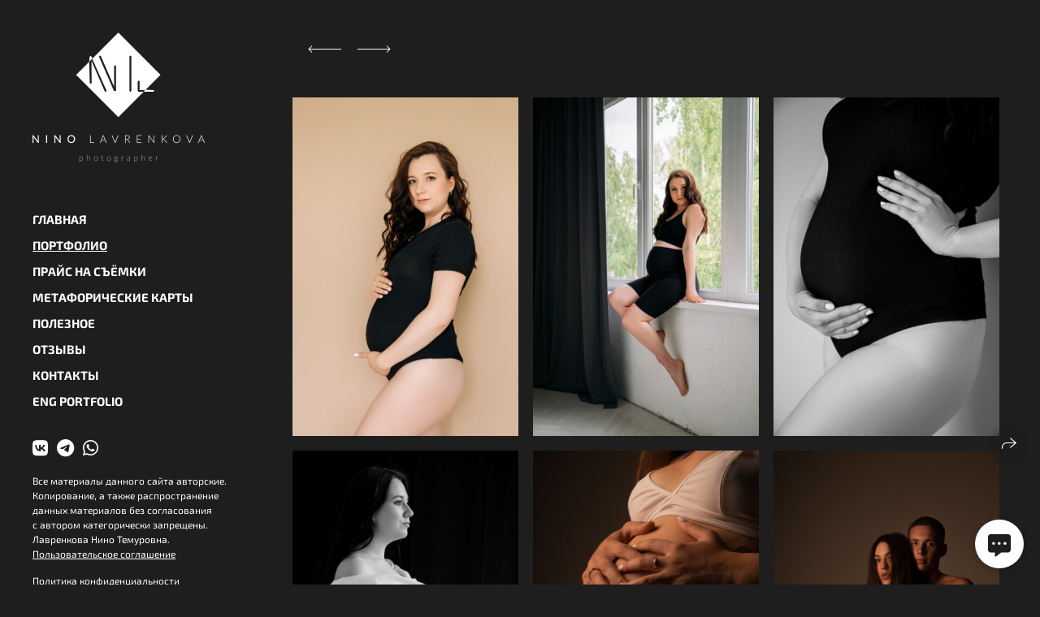

--- FILE ---
content_type: text/html; charset=utf-8
request_url: https://nino-lavrenkova.ru/beremennost
body_size: 45726
content:
<!DOCTYPE html><html lang="ru"><head><meta charset="utf-8"><meta content="IE=edge" http-equiv="X-UA-Compatible"><meta content="width=1280" name="viewport"><meta content="wfolio" name="owner"><meta content="light" name="color-scheme"><meta name="theme-color" media="(prefers-color-scheme: light)"><meta name="theme-color" media="(prefers-color-scheme: dark)"><link href="https://nino-lavrenkova.ru/beremennost" rel="canonical"><title>Беременная фотосессия | Фотограф в Валенсии</title><meta name="robots" content="follow, index, max-snippet:-1, max-video-preview:-1, max-image-preview:large"><meta content="Съёмка беременности — это особенная фотосессия в жизни каждой женщины. Эти фотографии сохранят воспоминания о чудесном времени и через много лет вы вместе с малышом будете пересматривать стильные фотографии" name="description"><meta name="yandex-verification" content="fa9f49d10c074c18"><meta property="og:title" content="Беременная фотосессия | Фотограф в Валенсии"><meta property="og:description" content="Съёмка беременности — это особенная фотосессия в жизни каждой женщины. Эти фотографии сохранят воспоминания о чудесном времени и через много лет вы вместе с малышом будете пересматривать стильные фотографии"><meta property="og:type" content="website"><meta property="og:locale" content="ru"><meta property="og:url" content="https://nino-lavrenkova.ru/beremennost"><meta property="twitter:domain" content="nino-lavrenkova.ru"><meta property="twitter:url" content="https://nino-lavrenkova.ru/beremennost"><meta property="twitter:title" content="Беременная фотосессия | Фотограф в Валенсии"><meta property="twitter:description" content="Съёмка беременности — это особенная фотосессия в жизни каждой женщины. Эти фотографии сохранят воспоминания о чудесном времени и через много лет вы вместе с малышом будете пересматривать стильные фотографии"><meta property="vk:image" content="https://i.wfolio.ru/x/vw6sK5bQa5Fcwe87C_Ouy9fEMYEO3Vmm/MTsPCuI8SXA_GXg5fXeD-Z4Yzl9CwsQg/NaJ7euR1QI1IgyZckdQgF-nUhgiK6rNN/uqFdspv339qWV4UIjhWAtr6NmtXzW4DN.jpg"><meta property="og:image" content="https://i.wfolio.ru/x/2liGxMhJRjilwq8i78-UqZczLd56D3TA/sTnJtdZp03LsDDiOBzLXI-I2h26Bzrzc/yhc6SXgK-FBfGALQAWobgr6C8tgZcfHX/8lEbmUBIKCmQam8otw75a41NZhUUAZ5b.jpg"><meta name="twitter:image" content="https://i.wfolio.ru/x/2liGxMhJRjilwq8i78-UqZczLd56D3TA/sTnJtdZp03LsDDiOBzLXI-I2h26Bzrzc/yhc6SXgK-FBfGALQAWobgr6C8tgZcfHX/8lEbmUBIKCmQam8otw75a41NZhUUAZ5b.jpg"><meta name="twitter:card" content="summary_large_image"><link href="https://i.wfolio.ru/x/fzZscrDVcssx9z7fVx1wVatoGH1SiPhD/sjIIFMHaivdwzRqmzU8kybc2zQCXrN-L/Gb8xZyHjsL9yO-2M2-8y5oTF6BfILJbP/9H8Gbl2zra6LYDGag_dnmqZVmy2ZiG93.png" rel="icon" sizes="48x48" type="image/png"><link href="/favicon.ico" rel="icon" type="image/x-icon"><link href="https://i.wfolio.ru/x/nPyk9X8szP5j_Qqbh-YedmQ5zB9l-5jC/n2giKg88XC_zlnwvvxWOtqj6Ki94S45r/1R09uqfQBnODVEnwW8KxF_HAxaHBqcTu/lyhmyYmsW118_bHbFb-fO4GBnfLWItqL.png" rel="apple-touch-icon" sizes="180x180"><script>window.domains = ["tdy4begdzu33.wfolio.pro", "nino-lavrenkova.ru"];
window.sharingSocialNetworks = ["whatsapp", "vk", "telegram", "viber"];
window.currentUrl = "https://nino-lavrenkova.ru/beremennost";
window.previewMode = false;
window.previewDemo = false
window.lazySizesConfig = window.lazySizesConfig || {};
window.lazySizesConfig.init = false;
window.lazySizesConfig.expand = 1000;
window.lazySizesConfig.expFactor = 2.5;
window.locale = {"all":"Все","application":{"site_is_blocked":{"go_to_app":"Перейти к управлению","lost_visitors":"Столько посетителей было на сайте,\u003cbr\u003eпока он заблокирован","lost_visitors_with_count":"%{count} — cтолько посетителей было на сайте, пока он заблокирован","pay":"Оплатить","title":"Сайт не оплачен"}},"branding_html":"Сайт от \u003ca href=\"%{url}\" target=\"_blank\"\u003ewfolio\u003c/a\u003e","card":{"contact_button_label":"Контакты","goto_website":"Перейти на сайт","save":"Сохранить контакт","social_accounts":{"behance":"Behance","facebook":"Facebook","instagram":"Instagram","linkedin":"LinkedIn","max":"MAX","telegram":"Telegram","viber":"Viber","vk":"ВКонтакте","whatsapp":"WhatsApp","youtube":"YouTube"}},"close":"Закрыть","date":{"formats":{"day_month":"%-d %B","long":"%-d %B %Y"}},"defaults":{"card":{"occupation":"Фотограф"},"disk":{"project":{"selections_title":"Отбор фотографий"}},"pages":{"announcement_list":"Истории","contacts":"Контакты","fame":"Отзывы","main":"Главная","no_name":"Без названия","portfolio":"Портфолио","services":"Услуги"}},"disk":{"back":"Назад","blank_folder":"В этой папке нет фотографий.","blocked":{"description":"Превышен лимит в диске","title":"Проект заблокирован"},"carts":{"blank":{"description":"Чтобы купить фотографии, просто добавьте их в корзину. После оплаты водяной знак удалится и вы получите фотографии в исходном качестве.","start":"Начать отбор"},"disabled":{"button":"Контакты","title":"Покупка фотографий была отключена в данном проекте. За дополнительной информацией вы можете обратиться к владельцу проекта:"},"intro":{"close":"Продолжить выбор","description":"Чтобы купить фотографии, просто добавьте их в корзину. После оплаты водяной знак удалится, и вы получите фотографии в исходном качестве.","header":"Покупка цифровых фотографий"},"label":"Корзина","meta":{"amount":"Стоимость","count":"Фотографий","order":"Заказ №%{order_id}","pieces":"шт","stored_till":"Хранится до"},"new":{"close":"Продолжить выбор","contacts":{"description":"Заполните поля для добавления фотографий в корзину","title":"Ваши контакты"},"price":{"description":"Все цены указаны за цифровые фотографии","discount":"скидка %{percent}%","for_many_pieces":"При покупке от %{pieces_count} шт","for_one_piece":"Цена за одну шт","title":"Цена за фотографию"}},"payment_unavailable":{"description":"К сожалению, в настоящий момент оплата недоступна. Пожалуйста, повторите попытку позже.","title":"Оплата недоступна"},"share":{"description":"Чтобы вернуться к этой корзине, скопируйте и сохраните ссылку на нее","title":"Сохранить корзину"},"show":{"buy":"Купить","comment":"Оставить отзыв","download":"Скачать все файлы","paid":{"description":"Ваш заказ оплачен, теперь вы можете скачать фотографии","title":"Спасибо за покупку"},"save_cart":"Сохранить ссылку на корзину","share_cart":"Поделиться ссылкой на заказ","unpaid":{"description":"Оплатите заказ, чтобы скачать фотографии без водяных знаков","title":"Корзина"}},"title":"Корзина"},"comment":{"label":"Отзыв"},"comments":{"new":{"title":"Оставьте отзыв"}},"customer_name_format":{"first_last_name":"Имя и фамилия","last_first_name":"Фамилия и имя","name":"Ваше имя"},"download_disabled":{"description":"Чтобы скачать все файлы одним архивом, скопируйте ссылку, указанную ниже, и откройте ее в вашем браузере на компьютере или телефоне.","header":"Инструкция"},"download":{"file_download_title":"Скачать файл","folder":{"title":"Текущую папку"},"project":{"description":"Все файлы и папки","title":"Весь проект"},"selection":{"description":"Избранные файлы","title":"Избранное"},"title":"Скачать файлы","variants":{"file":"Оригинал","preview":"Для соцсетей"}},"download_files":{"destination":{"desktop":"Мой компьютер","google_drive":"Google Drive","mobile":"Мой телефон","title":"Скачать на","yandex_disk":"Яндекс Диск"},"size":{"original":"Оригинальный размер","preview":"Для соцсетей","title":"Выберите размер"}},"expires_on":"Хранится до %{date}","floating_menu":{"cart":"Корзина","comment":"Отзыв","download":"Скачать","more":"Еще","people":"Люди на фото","photolab":"Печать фото","products":"Услуги","selection":"Избранное","share":"Поделиться"},"login":{"authorize_as_guest":"Войти как гость","authorize_with_password":"Войти как заказчик"},"mobile_menu_modal":{"comment":"Написать отзыв","share":"Поделиться ссылкой"},"not_found":"Срок действия ссылки истёк","order_form":{"cart":{"description":"Проверьте контакты перед покупкой","order_title":"Продажа фотографий","title":"Покупка фотографий"}},"orders":{"description":"Спасибо, мы скоро с вами свяжемся","header":{"free":"Заказ №%{order_id} отправлен","paid":"Заказ №%{order_id} оплачен"},"return":"Вернуться к просмотру"},"password":{"enter":"Войти с паролем заказчика","guest_access":"Смотреть как гость","placeholder":"Введите пароль"},"people":{"index":{"description":"Идёт распознавание лиц.\u003cbr\u003eСписок появится после завершения обработки.","failed_recognize":"Никого не удалось распознать на загруженных фото.","select_person":"Выберите человека, чтобы посмотреть все фото","title":"Люди на фото"},"show":{"description":"%{count} фото с этим человеком","download":"Скачать все файлы","title":"Люди на фото"}},"photolab":{"button":"Перейти в типографию","description":"Вы переходите на сайт типографии-партнера, где вы сможете заказать печатные услуги с фотографиями из вашей галереи","title":"Печатные услуги"},"pieces":{"comments":{"edit":"Редактировать комментарий","new":"Оставьте комментарий"},"downloads":{"ios_modal":{"please_wait":"Нажмите на изображение, чтобы его сохранить. Изображение сохранится в Фото.","save_image":"Нажмите на изображение и удерживайте, чтобы его сохранить. Изображение сохранится в Фото."}},"video":{"gallery":{"download":"Скачать","too_large":"Онлайн-просмотр недоступен для больших видео. Скачайте файл, чтобы посмотреть его."}}},"products":{"description":"Закажите дополнительно","from":"от %{money}","photolab":{"button":"Создать макет","hint":{"fotoproekt":"Перейдите на сайт типографии «ФОТОпроект», чтобы сделать макет с вашими фотографиями:","print_rhinodesign":"Перейдите на сайт фотолаборатории «Print RHINODESIGN», чтобы сделать макет с вашими фотографиями:","rhinodesign":"Перейдите на сайт фотолаборатории «RHINODESIGN», чтобы сделать макет с вашими фотографиями:","yarkiy":"Перейдите на сайт типографии «Яркий Фотомаркет», чтобы сделать макет с вашими фотографиями:"},"label":"Печать фото","title":"Печать ваших фотографий"},"shop":{"label":"Услуги"},"title":"Специальные предложения"},"project_error":{"description":"Свяжитесь с владельцем для устранения ошибок","link":"Контакты","title":"Проект не отображается"},"save":"Сохранить","selection":{"blank":"В избранном нет файлов, начните выбирать прямо сейчас","commented_warning":{"cancel":"Отменить","confirm":"Убрать из избранного","description":"Если убрать файл из избранного, то комментарий будет удален.","header":"Предупреждение"},"edit":{"description":"Отбор уже завершен, но вы можете внести изменения в форму","title":"Внести изменения"},"finish":{"description":"После завершения отбора вы не сможете вносить изменения в Избранное. Владелец галереи получит уведомление о вашем выборе.","title":"Завершить отбор"},"finished":"Отбор завершен","finished_warning":{"button":"Контакты","description":"Для редактирования Избранного, пожалуйста, свяжитесь со мной.","header":"Вы уже завершили отбор"},"label":"Избранное","limit_exceeded":{"close":"Понятно","description":"Вы можете добавить в избранное только %{count}","header":"Предупреждение"},"logout":"Выход","new":{"description":"Заполните поля, чтобы сохранить список","login":"Или войдите в существующий список","submit":"Продолжить"},"pieces_limit":"Доступно для отбора: %{limit}","share":{"description":"Скопируйте ссылку на список избранного и возвращайтесь к нему в любое время и с любого устройства","title":"Ссылка на список избранного"},"show":{"description":"Чтобы вернуться к выбранным файлам позже, скопируйте и сохраните ссылку.","success":{"title":"Список создан"},"title":"Ссылка для входа"},"start":"Начать отбор","storefront":{"button":"Добавить в корзину","title":"Списки избранного были отключены в данном проекте. Вы можете добавить отобранные файлы в корзину для их покупки."},"title":"Избранное","update":"Переименовать","view_gallery":"Перейти в галерею"},"share":{"label":"Поделиться"},"snackbar":{"added_to_cart":"Добавлено в \u003ca href=\"%{link}\" data-turbo=\"true\" data-role=\"cart-link\"\u003eКорзину\u003c/a\u003e","added_to_selection":"Добавлено в \u003ca href=\"%{link}\" data-turbo=\"true\" data-role=\"selection-url\"\u003eИзбранное\u003c/a\u003e","changes_saved":"Изменения сохранены","comment_saved":"Комментарий сохранен","comment_sent":"Отзыв отправлен","selection_finished":"Отбор завершен"}},"download":"Скачать","email":"Email","enter_email":"Введите адрес электронной почты","enter_otp":"Введите пароль из письма","enter_password":"Введите пароль для доступа к этой странице","fame":{"add_avatar":"Выбрать фото","author_avatar":"Фотография","author_name":"Ваше имя","comment_submitted":"Ваш отзыв успешно отправлен! Он будет опубликован после модерации.","content":"Ваш отзыв","hint":"Минимальная длина отзыва — %{minlength} символов","leave_comment":"Оставить отзыв","no_comments":"Отзывов пока нет, ваш будет первым!","social_url":"Ссылка на соцсеть (необязательно)","title":"Написать отзыв"},"fix_errors":"Пожалуйста, исправьте следующие ошибки:","gallery":{"cart":"В корзину","close":"Закрыть (Esc)","fullscreen":"В полный экран","next":"Следующий слайд (стрелка вправо)","prev":"Предыдущий слайд (стрелка влево)","selection":"Добавить в избранное","share":"Поделиться","zoom":"Увеличить/уменьшить"},"generic_error":"Что-то пошло не так","legal":{"i_accept_legals":"Я даю согласие на обработку персональных данных и соглашаюсь с условиями:","i_accept_privacy":"Я даю согласие на обработку персональных данных в соответствии с условиями \u003ca href=\"%{privacy_url}\" target=\"_blank\"\u003eполитики конфиденциальности\u003c/a\u003e.","i_accept_terms":"Я принимаю условия \u003ca href=\"%{terms_url}\" target=\"_blank\"\u003eоферты\u003c/a\u003e.","legal_privacy":"Политика конфиденциальности","legal_terms":"Оферта"},"login":"Войти","menu":"Меню","message_submitted":"Ваше сообщение успешно отправлено!","more":"Ещё","order":{"fields":{"comment":"Комментарий","email":"Email","name":"Ваше имя","phone":"Номер телефона"},"form":{"checkout":"Перейти к оплате","order":"Заказать","pay_with":"Оплата через %{payment_method}","sold_out":"Товар закончился"},"methods":{"bepaid":"BePaid","debug":"Тестовая оплата","debug_failed":"Оплата с отменой","freedompay":"Freedom Pay","liqpay":"Liqpay","mercadopago":"Mercado Pago","paypal":"PayPal","prodamus":"Prodamus","robokassa":"Робокасса","robokassa_kz":"Робокасса (KZ)","stripe":"Stripe","tinkoff":"Т-Банк","yookassa":"ЮКасса"},"success":{"close":"Закрыть","title":"Заявка отправлена"}},"otp_description":"Для доступа к странице проверьте почту (%{email}) и введите пароль, указанный в письме:","pages":{"legal_privacy":{"title":"Политика обработки персональных данных"},"legal_terms":{"title":"Оферта"},"not_found":{"back":"Вернуться на главную","message":"Неправильно набран адрес или такой страницы на сайте больше не существует.","title":"Страница не найдена"}},"plurals":{"files":{"one":"%{count} файл","few":"%{count} файла","many":"%{count} файлов","other":"%{count} файлов"}},"product":{"inactive":"Товар недоступен","order":"Оформить заказ"},"search":"Поиск","sections":{"inline_page":{"more":"Смотреть еще"}},"share":{"back":"Вернуться к сайту","button":"Поделиться ссылкой","copied":"Скопировано!","copy":"Скопировать","copy_link":"Скопировать ссылку","social_buttons":"Или отправьте через социальные сети","success":"Ссылка скопирована"},"shared":{"tracking":{"content":"На сайте используются файлы cookie. Продолжая просмотр сайта, вы разрешаете их использование. %{suffix}","okay":"Понятно","privacy_policy":"Политика конфиденциальности"}},"submit":"Отправить","submit_disabled":"Отправка…","tags":"Теги","transient_error":{"tell_owner":"При регулярном повторении ошибки сообщите владельцу сайта.","title":"Произошла техническая ошибка. Приносим извинения за временные неудобства.","try_reload":"Попробуйте обновить страницу через некоторое время."},"view":"Посмотреть галерею"};
window.siteId = "3DWa3qGV";
window.currentItemsIds = [693237,361631];
window.trackingEnabled = true;window.eventTrackerURL = "https://track.wfolio.ru/api/event";
window.eventTrackerExternalIdentifier = "nino-lavrenkova.ru";
</script><link href="https://fonts.gstatic.com" rel="preconnect" crossorigin="anonymous"><style>/* cyrillic-ext */
@font-face {
  font-family: "Exo 2";
  font-style: italic;
  font-weight: 400;
  src: url("https://fonts.gstatic.com/s/exo2/v20/7cHov4okm5zmbtYtG-Ec5UIo.woff2") format("woff2");
  unicode-range: U+0460-052F, U+1C80-1C88, U+20B4, U+2DE0-2DFF, U+A640-A69F, U+FE2E-FE2F;
}
/* cyrillic */
@font-face {
  font-family: "Exo 2";
  font-style: italic;
  font-weight: 400;
  src: url("https://fonts.gstatic.com/s/exo2/v20/7cHov4okm5zmbtYtG-gc5UIo.woff2") format("woff2");
  unicode-range: U+0301, U+0400-045F, U+0490-0491, U+04B0-04B1, U+2116;
}
/* vietnamese */
@font-face {
  font-family: "Exo 2";
  font-style: italic;
  font-weight: 400;
  src: url("https://fonts.gstatic.com/s/exo2/v20/7cHov4okm5zmbtYtG-Mc5UIo.woff2") format("woff2");
  unicode-range: U+0102-0103, U+0110-0111, U+0128-0129, U+0168-0169, U+01A0-01A1, U+01AF-01B0, U+1EA0-1EF9, U+20AB;
}
/* latin-ext */
@font-face {
  font-family: "Exo 2";
  font-style: italic;
  font-weight: 400;
  src: url("https://fonts.gstatic.com/s/exo2/v20/7cHov4okm5zmbtYtG-Ic5UIo.woff2") format("woff2");
  unicode-range: U+0100-024F, U+0259, U+1E00-1EFF, U+2020, U+20A0-20AB, U+20AD-20CF, U+2113, U+2C60-2C7F, U+A720-A7FF;
}
/* latin */
@font-face {
  font-family: "Exo 2";
  font-style: italic;
  font-weight: 400;
  src: url("https://fonts.gstatic.com/s/exo2/v20/7cHov4okm5zmbtYtG-wc5Q.woff2") format("woff2");
  unicode-range: U+0000-00FF, U+0131, U+0152-0153, U+02BB-02BC, U+02C6, U+02DA, U+02DC, U+2000-206F, U+2074, U+20AC, U+2122, U+2191, U+2193, U+2212, U+2215, U+FEFF, U+FFFD;
}
/* cyrillic-ext */
@font-face {
  font-family: "Exo 2";
  font-style: italic;
  font-weight: 700;
  src: url("https://fonts.gstatic.com/s/exo2/v20/7cHov4okm5zmbtYtG-Ec5UIo.woff2") format("woff2");
  unicode-range: U+0460-052F, U+1C80-1C88, U+20B4, U+2DE0-2DFF, U+A640-A69F, U+FE2E-FE2F;
}
/* cyrillic */
@font-face {
  font-family: "Exo 2";
  font-style: italic;
  font-weight: 700;
  src: url("https://fonts.gstatic.com/s/exo2/v20/7cHov4okm5zmbtYtG-gc5UIo.woff2") format("woff2");
  unicode-range: U+0301, U+0400-045F, U+0490-0491, U+04B0-04B1, U+2116;
}
/* vietnamese */
@font-face {
  font-family: "Exo 2";
  font-style: italic;
  font-weight: 700;
  src: url("https://fonts.gstatic.com/s/exo2/v20/7cHov4okm5zmbtYtG-Mc5UIo.woff2") format("woff2");
  unicode-range: U+0102-0103, U+0110-0111, U+0128-0129, U+0168-0169, U+01A0-01A1, U+01AF-01B0, U+1EA0-1EF9, U+20AB;
}
/* latin-ext */
@font-face {
  font-family: "Exo 2";
  font-style: italic;
  font-weight: 700;
  src: url("https://fonts.gstatic.com/s/exo2/v20/7cHov4okm5zmbtYtG-Ic5UIo.woff2") format("woff2");
  unicode-range: U+0100-024F, U+0259, U+1E00-1EFF, U+2020, U+20A0-20AB, U+20AD-20CF, U+2113, U+2C60-2C7F, U+A720-A7FF;
}
/* latin */
@font-face {
  font-family: "Exo 2";
  font-style: italic;
  font-weight: 700;
  src: url("https://fonts.gstatic.com/s/exo2/v20/7cHov4okm5zmbtYtG-wc5Q.woff2") format("woff2");
  unicode-range: U+0000-00FF, U+0131, U+0152-0153, U+02BB-02BC, U+02C6, U+02DA, U+02DC, U+2000-206F, U+2074, U+20AC, U+2122, U+2191, U+2193, U+2212, U+2215, U+FEFF, U+FFFD;
}
/* cyrillic-ext */
@font-face {
  font-family: "Exo 2";
  font-style: normal;
  font-weight: 400;
  src: url("https://fonts.gstatic.com/s/exo2/v20/7cHmv4okm5zmbtYlK-4E4Q.woff2") format("woff2");
  unicode-range: U+0460-052F, U+1C80-1C88, U+20B4, U+2DE0-2DFF, U+A640-A69F, U+FE2E-FE2F;
}
/* cyrillic */
@font-face {
  font-family: "Exo 2";
  font-style: normal;
  font-weight: 400;
  src: url("https://fonts.gstatic.com/s/exo2/v20/7cHmv4okm5zmbtYsK-4E4Q.woff2") format("woff2");
  unicode-range: U+0301, U+0400-045F, U+0490-0491, U+04B0-04B1, U+2116;
}
/* vietnamese */
@font-face {
  font-family: "Exo 2";
  font-style: normal;
  font-weight: 400;
  src: url("https://fonts.gstatic.com/s/exo2/v20/7cHmv4okm5zmbtYnK-4E4Q.woff2") format("woff2");
  unicode-range: U+0102-0103, U+0110-0111, U+0128-0129, U+0168-0169, U+01A0-01A1, U+01AF-01B0, U+1EA0-1EF9, U+20AB;
}
/* latin-ext */
@font-face {
  font-family: "Exo 2";
  font-style: normal;
  font-weight: 400;
  src: url("https://fonts.gstatic.com/s/exo2/v20/7cHmv4okm5zmbtYmK-4E4Q.woff2") format("woff2");
  unicode-range: U+0100-024F, U+0259, U+1E00-1EFF, U+2020, U+20A0-20AB, U+20AD-20CF, U+2113, U+2C60-2C7F, U+A720-A7FF;
}
/* latin */
@font-face {
  font-family: "Exo 2";
  font-style: normal;
  font-weight: 400;
  src: url("https://fonts.gstatic.com/s/exo2/v20/7cHmv4okm5zmbtYoK-4.woff2") format("woff2");
  unicode-range: U+0000-00FF, U+0131, U+0152-0153, U+02BB-02BC, U+02C6, U+02DA, U+02DC, U+2000-206F, U+2074, U+20AC, U+2122, U+2191, U+2193, U+2212, U+2215, U+FEFF, U+FFFD;
}
/* cyrillic-ext */
@font-face {
  font-family: "Exo 2";
  font-style: normal;
  font-weight: 700;
  src: url("https://fonts.gstatic.com/s/exo2/v20/7cHmv4okm5zmbtYlK-4E4Q.woff2") format("woff2");
  unicode-range: U+0460-052F, U+1C80-1C88, U+20B4, U+2DE0-2DFF, U+A640-A69F, U+FE2E-FE2F;
}
/* cyrillic */
@font-face {
  font-family: "Exo 2";
  font-style: normal;
  font-weight: 700;
  src: url("https://fonts.gstatic.com/s/exo2/v20/7cHmv4okm5zmbtYsK-4E4Q.woff2") format("woff2");
  unicode-range: U+0301, U+0400-045F, U+0490-0491, U+04B0-04B1, U+2116;
}
/* vietnamese */
@font-face {
  font-family: "Exo 2";
  font-style: normal;
  font-weight: 700;
  src: url("https://fonts.gstatic.com/s/exo2/v20/7cHmv4okm5zmbtYnK-4E4Q.woff2") format("woff2");
  unicode-range: U+0102-0103, U+0110-0111, U+0128-0129, U+0168-0169, U+01A0-01A1, U+01AF-01B0, U+1EA0-1EF9, U+20AB;
}
/* latin-ext */
@font-face {
  font-family: "Exo 2";
  font-style: normal;
  font-weight: 700;
  src: url("https://fonts.gstatic.com/s/exo2/v20/7cHmv4okm5zmbtYmK-4E4Q.woff2") format("woff2");
  unicode-range: U+0100-024F, U+0259, U+1E00-1EFF, U+2020, U+20A0-20AB, U+20AD-20CF, U+2113, U+2C60-2C7F, U+A720-A7FF;
}
/* latin */
@font-face {
  font-family: "Exo 2";
  font-style: normal;
  font-weight: 700;
  src: url("https://fonts.gstatic.com/s/exo2/v20/7cHmv4okm5zmbtYoK-4.woff2") format("woff2");
  unicode-range: U+0000-00FF, U+0131, U+0152-0153, U+02BB-02BC, U+02C6, U+02DA, U+02DC, U+2000-206F, U+2074, U+20AC, U+2122, U+2191, U+2193, U+2212, U+2215, U+FEFF, U+FFFD;
}
</style><link href="https://fonts.gstatic.com" rel="preconnect" crossorigin="anonymous"><style>/* cyrillic-ext */
@font-face {
  font-family: "Ubuntu";
  font-style: italic;
  font-weight: 400;
  src: url("https://fonts.gstatic.com/s/ubuntu/v20/4iCu6KVjbNBYlgoKej75l0mwFg.woff2") format("woff2");
  unicode-range: U+0460-052F, U+1C80-1C88, U+20B4, U+2DE0-2DFF, U+A640-A69F, U+FE2E-FE2F;
}
/* cyrillic */
@font-face {
  font-family: "Ubuntu";
  font-style: italic;
  font-weight: 400;
  src: url("https://fonts.gstatic.com/s/ubuntu/v20/4iCu6KVjbNBYlgoKej7wl0mwFg.woff2") format("woff2");
  unicode-range: U+0301, U+0400-045F, U+0490-0491, U+04B0-04B1, U+2116;
}
/* greek-ext */
@font-face {
  font-family: "Ubuntu";
  font-style: italic;
  font-weight: 400;
  src: url("https://fonts.gstatic.com/s/ubuntu/v20/4iCu6KVjbNBYlgoKej74l0mwFg.woff2") format("woff2");
  unicode-range: U+1F00-1FFF;
}
/* greek */
@font-face {
  font-family: "Ubuntu";
  font-style: italic;
  font-weight: 400;
  src: url("https://fonts.gstatic.com/s/ubuntu/v20/4iCu6KVjbNBYlgoKej73l0mwFg.woff2") format("woff2");
  unicode-range: U+0370-03FF;
}
/* latin-ext */
@font-face {
  font-family: "Ubuntu";
  font-style: italic;
  font-weight: 400;
  src: url("https://fonts.gstatic.com/s/ubuntu/v20/4iCu6KVjbNBYlgoKej76l0mwFg.woff2") format("woff2");
  unicode-range: U+0100-024F, U+0259, U+1E00-1EFF, U+2020, U+20A0-20AB, U+20AD-20CF, U+2113, U+2C60-2C7F, U+A720-A7FF;
}
/* latin */
@font-face {
  font-family: "Ubuntu";
  font-style: italic;
  font-weight: 400;
  src: url("https://fonts.gstatic.com/s/ubuntu/v20/4iCu6KVjbNBYlgoKej70l0k.woff2") format("woff2");
  unicode-range: U+0000-00FF, U+0131, U+0152-0153, U+02BB-02BC, U+02C6, U+02DA, U+02DC, U+2000-206F, U+2074, U+20AC, U+2122, U+2191, U+2193, U+2212, U+2215, U+FEFF, U+FFFD;
}
/* cyrillic-ext */
@font-face {
  font-family: "Ubuntu";
  font-style: italic;
  font-weight: 700;
  src: url("https://fonts.gstatic.com/s/ubuntu/v20/4iCp6KVjbNBYlgoKejZPslyCN4Ffgg.woff2") format("woff2");
  unicode-range: U+0460-052F, U+1C80-1C88, U+20B4, U+2DE0-2DFF, U+A640-A69F, U+FE2E-FE2F;
}
/* cyrillic */
@font-face {
  font-family: "Ubuntu";
  font-style: italic;
  font-weight: 700;
  src: url("https://fonts.gstatic.com/s/ubuntu/v20/4iCp6KVjbNBYlgoKejZPslyLN4Ffgg.woff2") format("woff2");
  unicode-range: U+0301, U+0400-045F, U+0490-0491, U+04B0-04B1, U+2116;
}
/* greek-ext */
@font-face {
  font-family: "Ubuntu";
  font-style: italic;
  font-weight: 700;
  src: url("https://fonts.gstatic.com/s/ubuntu/v20/4iCp6KVjbNBYlgoKejZPslyDN4Ffgg.woff2") format("woff2");
  unicode-range: U+1F00-1FFF;
}
/* greek */
@font-face {
  font-family: "Ubuntu";
  font-style: italic;
  font-weight: 700;
  src: url("https://fonts.gstatic.com/s/ubuntu/v20/4iCp6KVjbNBYlgoKejZPslyMN4Ffgg.woff2") format("woff2");
  unicode-range: U+0370-03FF;
}
/* latin-ext */
@font-face {
  font-family: "Ubuntu";
  font-style: italic;
  font-weight: 700;
  src: url("https://fonts.gstatic.com/s/ubuntu/v20/4iCp6KVjbNBYlgoKejZPslyBN4Ffgg.woff2") format("woff2");
  unicode-range: U+0100-024F, U+0259, U+1E00-1EFF, U+2020, U+20A0-20AB, U+20AD-20CF, U+2113, U+2C60-2C7F, U+A720-A7FF;
}
/* latin */
@font-face {
  font-family: "Ubuntu";
  font-style: italic;
  font-weight: 700;
  src: url("https://fonts.gstatic.com/s/ubuntu/v20/4iCp6KVjbNBYlgoKejZPslyPN4E.woff2") format("woff2");
  unicode-range: U+0000-00FF, U+0131, U+0152-0153, U+02BB-02BC, U+02C6, U+02DA, U+02DC, U+2000-206F, U+2074, U+20AC, U+2122, U+2191, U+2193, U+2212, U+2215, U+FEFF, U+FFFD;
}
/* cyrillic-ext */
@font-face {
  font-family: "Ubuntu";
  font-style: normal;
  font-weight: 400;
  src: url("https://fonts.gstatic.com/s/ubuntu/v20/4iCs6KVjbNBYlgoKcg72j00.woff2") format("woff2");
  unicode-range: U+0460-052F, U+1C80-1C88, U+20B4, U+2DE0-2DFF, U+A640-A69F, U+FE2E-FE2F;
}
/* cyrillic */
@font-face {
  font-family: "Ubuntu";
  font-style: normal;
  font-weight: 400;
  src: url("https://fonts.gstatic.com/s/ubuntu/v20/4iCs6KVjbNBYlgoKew72j00.woff2") format("woff2");
  unicode-range: U+0301, U+0400-045F, U+0490-0491, U+04B0-04B1, U+2116;
}
/* greek-ext */
@font-face {
  font-family: "Ubuntu";
  font-style: normal;
  font-weight: 400;
  src: url("https://fonts.gstatic.com/s/ubuntu/v20/4iCs6KVjbNBYlgoKcw72j00.woff2") format("woff2");
  unicode-range: U+1F00-1FFF;
}
/* greek */
@font-face {
  font-family: "Ubuntu";
  font-style: normal;
  font-weight: 400;
  src: url("https://fonts.gstatic.com/s/ubuntu/v20/4iCs6KVjbNBYlgoKfA72j00.woff2") format("woff2");
  unicode-range: U+0370-03FF;
}
/* latin-ext */
@font-face {
  font-family: "Ubuntu";
  font-style: normal;
  font-weight: 400;
  src: url("https://fonts.gstatic.com/s/ubuntu/v20/4iCs6KVjbNBYlgoKcQ72j00.woff2") format("woff2");
  unicode-range: U+0100-024F, U+0259, U+1E00-1EFF, U+2020, U+20A0-20AB, U+20AD-20CF, U+2113, U+2C60-2C7F, U+A720-A7FF;
}
/* latin */
@font-face {
  font-family: "Ubuntu";
  font-style: normal;
  font-weight: 400;
  src: url("https://fonts.gstatic.com/s/ubuntu/v20/4iCs6KVjbNBYlgoKfw72.woff2") format("woff2");
  unicode-range: U+0000-00FF, U+0131, U+0152-0153, U+02BB-02BC, U+02C6, U+02DA, U+02DC, U+2000-206F, U+2074, U+20AC, U+2122, U+2191, U+2193, U+2212, U+2215, U+FEFF, U+FFFD;
}
/* cyrillic-ext */
@font-face {
  font-family: "Ubuntu";
  font-style: normal;
  font-weight: 700;
  src: url("https://fonts.gstatic.com/s/ubuntu/v20/4iCv6KVjbNBYlgoCxCvjvWyNL4U.woff2") format("woff2");
  unicode-range: U+0460-052F, U+1C80-1C88, U+20B4, U+2DE0-2DFF, U+A640-A69F, U+FE2E-FE2F;
}
/* cyrillic */
@font-face {
  font-family: "Ubuntu";
  font-style: normal;
  font-weight: 700;
  src: url("https://fonts.gstatic.com/s/ubuntu/v20/4iCv6KVjbNBYlgoCxCvjtGyNL4U.woff2") format("woff2");
  unicode-range: U+0301, U+0400-045F, U+0490-0491, U+04B0-04B1, U+2116;
}
/* greek-ext */
@font-face {
  font-family: "Ubuntu";
  font-style: normal;
  font-weight: 700;
  src: url("https://fonts.gstatic.com/s/ubuntu/v20/4iCv6KVjbNBYlgoCxCvjvGyNL4U.woff2") format("woff2");
  unicode-range: U+1F00-1FFF;
}
/* greek */
@font-face {
  font-family: "Ubuntu";
  font-style: normal;
  font-weight: 700;
  src: url("https://fonts.gstatic.com/s/ubuntu/v20/4iCv6KVjbNBYlgoCxCvjs2yNL4U.woff2") format("woff2");
  unicode-range: U+0370-03FF;
}
/* latin-ext */
@font-face {
  font-family: "Ubuntu";
  font-style: normal;
  font-weight: 700;
  src: url("https://fonts.gstatic.com/s/ubuntu/v20/4iCv6KVjbNBYlgoCxCvjvmyNL4U.woff2") format("woff2");
  unicode-range: U+0100-024F, U+0259, U+1E00-1EFF, U+2020, U+20A0-20AB, U+20AD-20CF, U+2113, U+2C60-2C7F, U+A720-A7FF;
}
/* latin */
@font-face {
  font-family: "Ubuntu";
  font-style: normal;
  font-weight: 700;
  src: url("https://fonts.gstatic.com/s/ubuntu/v20/4iCv6KVjbNBYlgoCxCvjsGyN.woff2") format("woff2");
  unicode-range: U+0000-00FF, U+0131, U+0152-0153, U+02BB-02BC, U+02C6, U+02DA, U+02DC, U+2000-206F, U+2074, U+20AC, U+2122, U+2191, U+2193, U+2212, U+2215, U+FEFF, U+FFFD;
}
</style><style>body {
  font-family: 'Exo 2', sans-serif;
  font-weight: normal;
}
h1, h2, h3 {
  font-family: Ubuntu, sans-serif;
  font-weight: normal;
}
</style><style>/*! normalize.css v4.1.1 | MIT License | github.com/necolas/normalize.css */html{font-family:sans-serif;-ms-text-size-adjust:100%;-webkit-text-size-adjust:100%}body{margin:0}article,aside,details,figcaption,figure,footer,header,main,menu,nav,section,summary{display:block}audio,canvas,progress,video{display:inline-block}audio:not([controls]){display:none;height:0}progress{vertical-align:baseline}template,[hidden]{display:none}a{background-color:transparent;-webkit-text-decoration-skip:objects}a:active,a:hover{outline-width:0}abbr[title]{border-bottom:none;text-decoration:underline;-webkit-text-decoration:underline dotted;text-decoration:underline dotted}b,strong{font-weight:inherit}b,strong{font-weight:bolder}dfn{font-style:italic}h1{font-size:2em;margin:0.67em 0}mark{background-color:#ff0;color:#000}small{font-size:80%}sub,sup{font-size:75%;line-height:0;position:relative;vertical-align:baseline}sub{bottom:-0.25em}sup{top:-0.5em}img{border-style:none}svg:not(:root){overflow:hidden}code,kbd,pre,samp{font-family:monospace, monospace;font-size:1em}figure{margin:1em 40px}hr{box-sizing:content-box;height:0;overflow:visible}button,input,select,textarea{font:inherit;margin:0}optgroup{font-weight:bold}button,input{overflow:visible}button,select{text-transform:none}button,html [type="button"],[type="reset"],[type="submit"]{-webkit-appearance:button}button::-moz-focus-inner,[type="button"]::-moz-focus-inner,[type="reset"]::-moz-focus-inner,[type="submit"]::-moz-focus-inner{border-style:none;padding:0}button:-moz-focusring,[type="button"]:-moz-focusring,[type="reset"]:-moz-focusring,[type="submit"]:-moz-focusring{outline:1px dotted ButtonText}fieldset{border:1px solid #c0c0c0;margin:0 2px;padding:0.35em 0.625em 0.75em}legend{box-sizing:border-box;color:inherit;display:table;max-width:100%;padding:0;white-space:normal}textarea{overflow:auto}[type="checkbox"],[type="radio"]{box-sizing:border-box;padding:0}[type="number"]::-webkit-inner-spin-button,[type="number"]::-webkit-outer-spin-button{height:auto}[type="search"]{-webkit-appearance:textfield;outline-offset:-2px}[type="search"]::-webkit-search-cancel-button,[type="search"]::-webkit-search-decoration{-webkit-appearance:none}::-webkit-input-placeholder{color:inherit;opacity:0.54}::-webkit-file-upload-button{-webkit-appearance:button;font:inherit}.row{display:flex;flex-wrap:wrap;width:auto;min-width:0}.row::after{content:"";display:table;clear:both}.row [class^="col-"]{display:flex;flex-direction:column;justify-content:space-between;min-height:1px}.row .col-sm-1{width:8.3333333333%}.row .col-sm-2{width:16.6666666667%}.row .col-sm-3{width:25%}.row .col-sm-4{width:33.3333333333%}.row .col-sm-5{width:41.6666666667%}.row .col-sm-6{width:50%}.row .col-sm-7{width:58.3333333333%}.row .col-sm-8{width:66.6666666667%}.row .col-sm-9{width:75%}.row .col-sm-10{width:83.3333333333%}.row .col-sm-11{width:91.6666666667%}.row .col-sm-12{width:100%}@media (min-width: 769px){.row .col-md-1{width:8.3333333333%}.row .col-md-offset-1{margin-left:8.3333333333%}}@media (min-width: 769px){.row .col-md-2{width:16.6666666667%}.row .col-md-offset-2{margin-left:16.6666666667%}}@media (min-width: 769px){.row .col-md-3{width:25%}.row .col-md-offset-3{margin-left:25%}}@media (min-width: 769px){.row .col-md-4{width:33.3333333333%}.row .col-md-offset-4{margin-left:33.3333333333%}}@media (min-width: 769px){.row .col-md-5{width:41.6666666667%}.row .col-md-offset-5{margin-left:41.6666666667%}}@media (min-width: 769px){.row .col-md-6{width:50%}.row .col-md-offset-6{margin-left:50%}}@media (min-width: 769px){.row .col-md-7{width:58.3333333333%}.row .col-md-offset-7{margin-left:58.3333333333%}}@media (min-width: 769px){.row .col-md-8{width:66.6666666667%}.row .col-md-offset-8{margin-left:66.6666666667%}}@media (min-width: 769px){.row .col-md-9{width:75%}.row .col-md-offset-9{margin-left:75%}}@media (min-width: 769px){.row .col-md-10{width:83.3333333333%}.row .col-md-offset-10{margin-left:83.3333333333%}}@media (min-width: 769px){.row .col-md-11{width:91.6666666667%}.row .col-md-offset-11{margin-left:91.6666666667%}}@media (min-width: 769px){.row .col-md-12{width:100%}.row .col-md-offset-12{margin-left:100%}}@media (min-width: 961px){.row .col-lg-1{width:8.3333333333%}.row .col-lg-offset-1{margin-left:8.3333333333%}}@media (min-width: 961px){.row .col-lg-2{width:16.6666666667%}.row .col-lg-offset-2{margin-left:16.6666666667%}}@media (min-width: 961px){.row .col-lg-3{width:25%}.row .col-lg-offset-3{margin-left:25%}}@media (min-width: 961px){.row .col-lg-4{width:33.3333333333%}.row .col-lg-offset-4{margin-left:33.3333333333%}}@media (min-width: 961px){.row .col-lg-5{width:41.6666666667%}.row .col-lg-offset-5{margin-left:41.6666666667%}}@media (min-width: 961px){.row .col-lg-6{width:50%}.row .col-lg-offset-6{margin-left:50%}}@media (min-width: 961px){.row .col-lg-7{width:58.3333333333%}.row .col-lg-offset-7{margin-left:58.3333333333%}}@media (min-width: 961px){.row .col-lg-8{width:66.6666666667%}.row .col-lg-offset-8{margin-left:66.6666666667%}}@media (min-width: 961px){.row .col-lg-9{width:75%}.row .col-lg-offset-9{margin-left:75%}}@media (min-width: 961px){.row .col-lg-10{width:83.3333333333%}.row .col-lg-offset-10{margin-left:83.3333333333%}}@media (min-width: 961px){.row .col-lg-11{width:91.6666666667%}.row .col-lg-offset-11{margin-left:91.6666666667%}}@media (min-width: 961px){.row .col-lg-12{width:100%}.row .col-lg-offset-12{margin-left:100%}}:root{--color-bg: #1e1e1e;--color-bg--rgb: 30, 30, 30;--color-bg-hover: #323232;--color-bg-hover--rgb: 50, 50, 50;--color-text: #ffffff;--color-text--rgb: 255, 255, 255;--color-text-hover: #ffffff;--color-text-hover--rgb: 255, 255, 255;--color-header: #ffffff;--color-header--rgb: 255, 255, 255;--color-link: #e4e4e4;--color-link--rgb: 228, 228, 228;--color-border: #ffffff40;--color-border--rgb: 255, 255, 255;--color-border-bright: #ffffff80;--color-border-bright--rgb: 255, 255, 255;--color-button-bg: #ffffff;--color-button-bg--rgb: 255, 255, 255;--color-button-bg-hover: #e4e4e4;--color-button-bg-hover--rgb: 228, 228, 228;--color-button-text: #1e1e1e;--color-button-text--rgb: 30, 30, 30;--color-button-text-hover: #1e1e1e;--color-button-text-hover--rgb: 30, 30, 30;--color-button-outline: #ffffff;--color-button-outline--rgb: 255, 255, 255;--color-button-outline-bg-hover: #ffffff;--color-button-outline-bg-hover--rgb: 255, 255, 255;--color-button-outline-text-hover: #1e1e1e;--color-button-outline-text-hover--rgb: 30, 30, 30;--color-form-bg: #ffffff0d;--color-form-bg--rgb: 255, 255, 255;--color-form-placeholder: #ffffff66;--color-form-placeholder--rgb: 255, 255, 255;--color-accent-bg: #323232;--color-accent-bg--rgb: 50, 50, 50;--color-accent-bg-hover: #1e1e1e;--color-accent-bg-hover--rgb: 30, 30, 30;--color-accent-text: #ffffff;--color-accent-text--rgb: 255, 255, 255;--color-accent-text-hover: #ffffff;--color-accent-text-hover--rgb: 255, 255, 255;--color-accent-header: #ffffff;--color-accent-header--rgb: 255, 255, 255;--color-accent-link: #e4e4e4;--color-accent-link--rgb: 228, 228, 228;--color-accent-border: #ffffff40;--color-accent-border--rgb: 255, 255, 255;--color-accent-border-bright: #ffffff80;--color-accent-border-bright--rgb: 255, 255, 255;--color-accent-button-bg: #ffffff;--color-accent-button-bg--rgb: 255, 255, 255;--color-accent-button-bg-hover: #e4e4e4;--color-accent-button-bg-hover--rgb: 228, 228, 228;--color-accent-button-text: #1e1e1e;--color-accent-button-text--rgb: 30, 30, 30;--color-accent-button-text-hover: #1e1e1e;--color-accent-button-text-hover--rgb: 30, 30, 30;--color-accent-button-outline: #ffffff;--color-accent-button-outline--rgb: 255, 255, 255;--color-accent-button-outline-bg-hover: #ffffff;--color-accent-button-outline-bg-hover--rgb: 255, 255, 255;--color-accent-button-outline-text-hover: #1e1e1e;--color-accent-button-outline-text-hover--rgb: 30, 30, 30;--color-accent-form-bg: #ffffff1a;--color-accent-form-bg--rgb: 255, 255, 255;--color-accent-form-placeholder: #ffffff66;--color-accent-form-placeholder--rgb: 255, 255, 255;--color-contrast-bg: #e4e4e4;--color-contrast-bg--rgb: 228, 228, 228;--color-contrast-bg-hover: #1e1e1e;--color-contrast-bg-hover--rgb: 30, 30, 30;--color-contrast-text: #1e1e1e;--color-contrast-text--rgb: 30, 30, 30;--color-contrast-text-hover: #ffffff;--color-contrast-text-hover--rgb: 255, 255, 255;--color-contrast-header: #1e1e1e;--color-contrast-header--rgb: 30, 30, 30;--color-contrast-link: #323232;--color-contrast-link--rgb: 50, 50, 50;--color-contrast-border: #1e1e1e40;--color-contrast-border--rgb: 30, 30, 30;--color-contrast-border-bright: #1e1e1e80;--color-contrast-border-bright--rgb: 30, 30, 30;--color-contrast-button-bg: #1e1e1e;--color-contrast-button-bg--rgb: 30, 30, 30;--color-contrast-button-bg-hover: #323232;--color-contrast-button-bg-hover--rgb: 50, 50, 50;--color-contrast-button-text: #ffffff;--color-contrast-button-text--rgb: 255, 255, 255;--color-contrast-button-text-hover: #ffffff;--color-contrast-button-text-hover--rgb: 255, 255, 255;--color-contrast-button-outline: #1e1e1e;--color-contrast-button-outline--rgb: 30, 30, 30;--color-contrast-button-outline-bg-hover: #1e1e1e;--color-contrast-button-outline-bg-hover--rgb: 30, 30, 30;--color-contrast-button-outline-text-hover: #ffffff;--color-contrast-button-outline-text-hover--rgb: 255, 255, 255;--color-contrast-form-bg: #ffffff;--color-contrast-form-bg--rgb: 255, 255, 255;--color-contrast-form-placeholder: #1e1e1e66;--color-contrast-form-placeholder--rgb: 30, 30, 30;--color-contrast-menu-text-hover: #323232;--color-contrast-menu-text-hover--rgb: 50, 50, 50}body[color-scheme="light"]{--color-bg: #1e1e1e;--color-bg--rgb: 30, 30, 30;--color-bg-hover: #323232;--color-bg-hover--rgb: 50, 50, 50;--color-text: #ffffff;--color-text--rgb: 255, 255, 255;--color-text-hover: #ffffff;--color-text-hover--rgb: 255, 255, 255;--color-header: #ffffff;--color-header--rgb: 255, 255, 255;--color-link: #e4e4e4;--color-link--rgb: 228, 228, 228;--color-border: #ffffff40;--color-border--rgb: 255, 255, 255;--color-border-bright: #ffffff80;--color-border-bright--rgb: 255, 255, 255;--color-button-bg: #ffffff;--color-button-bg--rgb: 255, 255, 255;--color-button-bg-hover: #e4e4e4;--color-button-bg-hover--rgb: 228, 228, 228;--color-button-text: #1e1e1e;--color-button-text--rgb: 30, 30, 30;--color-button-text-hover: #1e1e1e;--color-button-text-hover--rgb: 30, 30, 30;--color-button-outline: #ffffff;--color-button-outline--rgb: 255, 255, 255;--color-button-outline-bg-hover: #ffffff;--color-button-outline-bg-hover--rgb: 255, 255, 255;--color-button-outline-text-hover: #1e1e1e;--color-button-outline-text-hover--rgb: 30, 30, 30;--color-form-bg: #ffffff0d;--color-form-bg--rgb: 255, 255, 255;--color-form-placeholder: #ffffff66;--color-form-placeholder--rgb: 255, 255, 255;--color-accent-bg: #323232;--color-accent-bg--rgb: 50, 50, 50;--color-accent-bg-hover: #1e1e1e;--color-accent-bg-hover--rgb: 30, 30, 30;--color-accent-text: #ffffff;--color-accent-text--rgb: 255, 255, 255;--color-accent-text-hover: #ffffff;--color-accent-text-hover--rgb: 255, 255, 255;--color-accent-header: #ffffff;--color-accent-header--rgb: 255, 255, 255;--color-accent-link: #e4e4e4;--color-accent-link--rgb: 228, 228, 228;--color-accent-border: #ffffff40;--color-accent-border--rgb: 255, 255, 255;--color-accent-border-bright: #ffffff80;--color-accent-border-bright--rgb: 255, 255, 255;--color-accent-button-bg: #ffffff;--color-accent-button-bg--rgb: 255, 255, 255;--color-accent-button-bg-hover: #e4e4e4;--color-accent-button-bg-hover--rgb: 228, 228, 228;--color-accent-button-text: #1e1e1e;--color-accent-button-text--rgb: 30, 30, 30;--color-accent-button-text-hover: #1e1e1e;--color-accent-button-text-hover--rgb: 30, 30, 30;--color-accent-button-outline: #ffffff;--color-accent-button-outline--rgb: 255, 255, 255;--color-accent-button-outline-bg-hover: #ffffff;--color-accent-button-outline-bg-hover--rgb: 255, 255, 255;--color-accent-button-outline-text-hover: #1e1e1e;--color-accent-button-outline-text-hover--rgb: 30, 30, 30;--color-accent-form-bg: #ffffff1a;--color-accent-form-bg--rgb: 255, 255, 255;--color-accent-form-placeholder: #ffffff66;--color-accent-form-placeholder--rgb: 255, 255, 255;--color-contrast-bg: #e4e4e4;--color-contrast-bg--rgb: 228, 228, 228;--color-contrast-bg-hover: #1e1e1e;--color-contrast-bg-hover--rgb: 30, 30, 30;--color-contrast-text: #1e1e1e;--color-contrast-text--rgb: 30, 30, 30;--color-contrast-text-hover: #ffffff;--color-contrast-text-hover--rgb: 255, 255, 255;--color-contrast-header: #1e1e1e;--color-contrast-header--rgb: 30, 30, 30;--color-contrast-link: #323232;--color-contrast-link--rgb: 50, 50, 50;--color-contrast-border: #1e1e1e40;--color-contrast-border--rgb: 30, 30, 30;--color-contrast-border-bright: #1e1e1e80;--color-contrast-border-bright--rgb: 30, 30, 30;--color-contrast-button-bg: #1e1e1e;--color-contrast-button-bg--rgb: 30, 30, 30;--color-contrast-button-bg-hover: #323232;--color-contrast-button-bg-hover--rgb: 50, 50, 50;--color-contrast-button-text: #ffffff;--color-contrast-button-text--rgb: 255, 255, 255;--color-contrast-button-text-hover: #ffffff;--color-contrast-button-text-hover--rgb: 255, 255, 255;--color-contrast-button-outline: #1e1e1e;--color-contrast-button-outline--rgb: 30, 30, 30;--color-contrast-button-outline-bg-hover: #1e1e1e;--color-contrast-button-outline-bg-hover--rgb: 30, 30, 30;--color-contrast-button-outline-text-hover: #ffffff;--color-contrast-button-outline-text-hover--rgb: 255, 255, 255;--color-contrast-form-bg: #ffffff;--color-contrast-form-bg--rgb: 255, 255, 255;--color-contrast-form-placeholder: #1e1e1e66;--color-contrast-form-placeholder--rgb: 30, 30, 30;--color-contrast-menu-text-hover: #323232;--color-contrast-menu-text-hover--rgb: 50, 50, 50}:root{color-scheme:light dark}body{--color-text-muted: rgba(var(--color-text--rgb), 0.75);--color-text-light: rgba(var(--color-text--rgb), 0.4);--color-subheader: var(--color-header);--color-accent-subheader: var(--color-accent-header);--color-contrast-subheader: var(--color-contrast-header);--color-menu-bg: var(--color-bg);--color-menu-text: var(--color-text);--color-menu-text-muted: rgba(var(--color-text--rgb), 0.6);--color-menu-separator: rgba(var(--color-text--rgb), 0.5);--color-menu-text-hover: var(--color-menu-text-muted);--color-form-text: var(--color-text);--color-form-success-bg: rgba(108,155,142,0.2);--color-form-error-bg: rgba(195,157,59,0.2);--color-form-underline: var(--color-border);--color-checkbox-bg: var(--color-button-bg);--color-checkbox-text: var(--color-button-text)}body.-menu-accent{--color-menu-bg: var(--color-accent-bg);--color-menu-text: var(--color-accent-text);--color-menu-text-muted: rgba(var(--color-accent-text--rgb), 0.6);--color-menu-separator: rgba(var(--color-accent-text--rgb), 0.5)}body.-menu-contrast{--color-menu-bg: var(--color-contrast-bg);--color-menu-text: var(--color-contrast-text);--color-menu-text-hover: var(--color-contrast-menu-text-hover);--color-menu-text-muted: rgba(var(--color-contrast-text--rgb), 0.6);--color-menu-separator: rgba(var(--color-contrast-text--rgb), 0.5)}body.-accent-headers{--color-header: var(--color-accent-link);--color-subheader: var(--color-accent-link);--color-accent-header: var(--color-accent-link);--color-accent-subheader: var(--color-accent-link)}body.-accented{--color-subheader: var(--color-link);--color-accent-subheader: var(--color-accent-link);--color-contrast-subheader: var(--color-contrast-link)}body.-color-scheme:not(.-accented){--color-button-outline: var(--color-text);--color-accent-button-outline: var(--color-accent-text);--color-contrast-button-outline: var(--color-contrast-text)}.sections-container.-background-image{--color-bg: #000;--color-border: #fff;--color-text: #fff;--color-text--rgb: 255,255,255;--color-header: #fff;--color-subheader: #fff;--color-link: #fff;--color-button-text: #000;--color-button-bg: var(--color-header);--color-button-outline: var(--color-header);--color-button-outline-bg-hover: var(--color-header);--color-button-outline-text-hover: var(--color-button-text);--color-form-bg: rgba(var(--color-text--rgb), 0.1);--color-form-underline: var(--color-border);--color-form-placeholder: rgba(var(--color-text--rgb), 0.4);--color-checkbox-bg: var(--color-button-bg);--color-checkbox-text: var(--color-button-text)}.sections-container.-background-accent{--color-bg: var(--color-accent-bg);--color-bg-hover: var(--color-accent-bg-hover);--color-text: var(--color-accent-text);--color-text--rgb: var(--color-accent-text--rgb);--color-text-hover: var(--color-accent-text-hover);--color-text-muted: rgba(var(--color-accent-text--rgb), 0.75);--color-text-light: rgba(var(--color-accent-text--rgb), 0.4);--color-header: var(--color-accent-header);--color-subheader: var(--color-accent-subheader);--color-link: var(--color-accent-link);--color-border: var(--color-accent-border);--color-border-bright: var(--color-accent-border-bright);--color-button-text: var(--color-accent-button-text);--color-button-text-hover: var(--color-accent-button-text-hover);--color-button-bg: var(--color-accent-button-bg);--color-button-bg-hover: var(--color-accent-button-bg-hover);--color-button-outline: var(--color-accent-button-outline);--color-button-outline-bg-hover: var(--color-accent-button-outline-bg-hover);--color-button-outline-text-hover: var(--color-accent-button-outline-text-hover);--color-form-bg: var(--color-accent-form-bg);--color-form-underline: var(--color-accent-border);--color-form-placeholder: var(--color-accent-form-placeholder);--color-checkbox-bg: var(--color-accent-button-bg);--color-checkbox-text: var(--color-accent-button-text)}.sections-container.-background-contrast{--color-bg: var(--color-contrast-bg);--color-bg-hover: var(--color-contrast-bg-hover);--color-text: var(--color-contrast-text);--color-text--rgb: var(--color-contrast-text--rgb);--color-text-hover: var(--color-contrast-text-hover);--color-text-muted: rgba(var(--color-contrast-text--rgb), 0.75);--color-text-light: rgba(var(--color-contrast-text--rgb), 0.4);--color-header: var(--color-contrast-header);--color-subheader: var(--color-contrast-subheader);--color-link: var(--color-contrast-link);--color-border: var(--color-contrast-border);--color-border-bright: var(--color-contrast-border-bright);--color-button-text: var(--color-contrast-button-text);--color-button-text-hover: var(--color-contrast-button-text-hover);--color-button-bg: var(--color-contrast-button-bg);--color-button-bg-hover: var(--color-contrast-button-bg-hover);--color-button-outline: var(--color-contrast-button-outline);--color-button-outline-bg-hover: var(--color-contrast-button-outline-bg-hover);--color-button-outline-text-hover: var(--color-contrast-button-outline-text-hover);--color-form-bg: var(--color-contrast-form-bg);--color-form-underline: var(--color-contrast-border);--color-form-placeholder: var(--color-contrast-form-placeholder);--color-checkbox-bg: var(--color-button-bg);--color-checkbox-text: var(--color-contrast-button-text)}.sections-container .sections-container-inner{max-width:calc(100% - 18px * 2);position:relative;width:1200px;margin:0 auto}.sections-container .sections-container-inner::after{content:"";display:table;clear:both}.-hidden{display:none}.age-restriction-informer{display:none;position:fixed;z-index:1001;top:0;left:0;width:100%;height:100%;background:var(--color-bg)}.age-restriction-informer.is-visible{display:block}.age-restriction-informer-wrapper{display:flex;flex-direction:column;align-items:center;justify-content:center;max-width:60vw;height:100%;margin:0 auto}.age-restriction-informer-content{margin-bottom:50px;text-align:center}.age-restriction-informer-buttons{display:flex}.age-restriction-informer-buttons .button{min-width:180px}.age-restriction-informer-buttons>*:not(:last-child){margin-right:20px}.arrow{display:block;position:relative;left:0;width:25px;height:1px;margin:0 auto;transition:width 0.3s;background-color:var(--color-text)}.arrow::after,.arrow::before{content:"";position:absolute;right:-1px;width:6px;height:1px;background-color:var(--color-text)}.arrow::after{top:-2px;transform:rotate(45deg)}.arrow::before{top:2px;transform:rotate(-45deg)}.arrow.-left::after,.arrow.-left::before{right:auto;left:-1px}.arrow.-left::after{transform:rotate(-45deg)}.arrow.-left::before{transform:rotate(45deg)}.arrow-container:hover .arrow{width:64px}.background-video{position:relative;width:100%;height:100%;overflow:hidden;line-height:0;pointer-events:none}.background-video iframe{position:absolute;top:-9999px;right:-9999px;bottom:-9999px;left:-9999px;margin:auto;visibility:hidden}.background-video video{position:absolute;top:-9999px;right:-9999px;bottom:-9999px;left:-9999px;margin:auto;width:100%;min-width:100%;height:auto;min-height:100%}.background-video .background-video-preview{position:absolute;top:-9999px;right:-9999px;bottom:-9999px;left:-9999px;margin:auto;z-index:10;min-width:100%;min-height:100%;transition:opacity 1s ease-out, transform 1s ease-out;-o-object-fit:cover;object-fit:cover}.background-video.-playing .background-video-preview{transform:scale(1.2);opacity:0}.background-video.-playing iframe{visibility:visible}.branding{font-size:12px}.branding a{color:var(--color-text);text-decoration:underline}.branding a:hover{text-decoration:none}.button{display:inline-flex;position:relative;align-items:center;justify-content:center;min-width:140px;height:auto;margin:0;padding:18px 40px;overflow:hidden;border:1px solid var(--color-button-bg);border-radius:0;outline:none;background:var(--color-button-bg);color:var(--color-button-text);font-size:12px;letter-spacing:0.1em;line-height:1.5;text-decoration:none;text-transform:uppercase;cursor:pointer}.button:hover{border-color:transparent;background:var(--color-button-bg-hover);color:var(--color-button-text-hover)}.button.-outline{border-color:var(--color-button-outline);background:transparent;color:var(--color-button-outline)}.button.-outline:hover{border-color:var(--color-button-outline-bg-hover);background:var(--color-button-outline-bg-hover);color:var(--color-button-outline-text-hover)}.button[disabled]{opacity:0.5;cursor:not-allowed}.button i{margin-right:0.5em;font-size:1.15em;font-weight:normal}.checkbox{display:flex;align-items:baseline}.checkbox-notice{margin-left:14px;-webkit-user-select:none;-moz-user-select:none;user-select:none}.checkbox input[type="checkbox"]{visibility:hidden;line-height:0;cursor:pointer;-webkit-appearance:none;-moz-appearance:none;appearance:none}.checkbox input[type="checkbox"]::before{content:"\f00c" !important;font-family:"Font Awesome 6 Pro" !important;font-weight:900 !important;display:inline-block;visibility:visible;position:relative;top:-2px;width:15px;height:15px;transition:background 0.15s, border-color 0.15s, color 0.15s;border:1px solid var(--color-border);border-radius:1px;color:transparent;font-size:7.5px;line-height:13px;text-align:center}.checkbox input[type="checkbox"]:checked::before{border-color:transparent;background:var(--color-checkbox-bg);color:var(--color-checkbox-text)}.comment-form{display:flex}.comment-form-avatar{margin-left:60px;text-align:center}.comment-form-avatar .avatar-container{position:relative;width:160px;height:160px;margin-bottom:20px;border-radius:50%;background-color:var(--color-form-bg)}.comment-form-avatar .avatar-container>i{position:absolute;top:50%;left:50%;transform:translate(-50%, -50%);color:var(--color-form-placeholder);font-size:48px}.comment-form-avatar .avatar-container>.placeholder{position:absolute;width:160px;height:160px;border-radius:50%;background-size:cover}.comment-form-button{text-decoration:underline;cursor:pointer}.comment-form-button:hover{text-decoration:none}.cover .cover-arrow,.cover .cover-down-arrow{border:0;outline:none;background:transparent;cursor:pointer}.cover-arrows{display:inline-flex;align-items:center;color:#fff;font-size:12px}.cover-arrows .cover-arrow{padding:18px 0;cursor:pointer}.cover-arrows .cover-arrow .arrow{width:120px;transition:width 0.3s, margin 0.3s, background-color 0.3s}.cover-arrows .cover-arrow .arrow.-left{margin-left:20px}.cover-arrows .cover-arrow .arrow.-right{margin-right:20px}.cover-arrows .cover-arrow .arrow,.cover-arrows .cover-arrow .arrow::after,.cover-arrows .cover-arrow .arrow::before{background-color:#fff}.cover-arrows .cover-arrow:hover .arrow{width:140px;margin:0}.cover-arrows.-small{margin-bottom:-11px}.cover-arrows .cover-count{padding:0 60px;white-space:nowrap}.cover-arrows .cover-current-slide{margin-right:47px}.cover-arrows .cover-total-slides{position:relative}.cover-arrows .cover-total-slides::before{content:"";display:block;position:absolute;top:-12px;left:-23px;width:1px;height:40px;transform:rotate(30deg);background-color:#fff}.cover-arrows.-small{padding:0}.cover-arrows.-small .cover-arrow .arrow{width:90px}.cover-arrows.-small .cover-arrow .arrow,.cover-arrows.-small .cover-arrow .arrow::after,.cover-arrows.-small .cover-arrow .arrow::before{background-color:rgba(255,255,255,0.5)}.cover-arrows.-small .cover-arrow .arrow.-left{margin-left:10px}.cover-arrows.-small .cover-arrow .arrow.-right{margin-right:10px}.cover-arrows.-small .cover-arrow:hover .arrow{width:100px;margin:0}.cover-arrows.-small .cover-arrow:hover .arrow,.cover-arrows.-small .cover-arrow:hover .arrow::after,.cover-arrows.-small .cover-arrow:hover .arrow::before{background-color:#fff}.cover-arrows.-small .cover-count{padding:0 20px}.cover-arrows.-small .cover-current-slide{margin-right:20px}.cover-arrows.-small .cover-total-slides::before{content:"/";top:0;left:-12px;width:auto;height:auto;transform:none;background-color:transparent}.cover-button{display:inline-block;width:auto;height:auto;transition:background 0.3s, color 0.3s;border:1px solid #fff;background:transparent;color:#fff;cursor:pointer}.cover-button:hover{border:1px solid #fff;background:#fff;color:#000}.cover-down-arrow{animation:up-down 2s infinite;color:#fff}@keyframes up-down{0%{transform:translateY(0)}50%{transform:translateY(10px)}100%{transform:translateY(0)}}.cover-video video{-o-object-fit:cover;object-fit:cover}.cover-video.-overlay::after{position:absolute;top:0;right:0;bottom:0;left:0;content:"";z-index:101;background:rgba(0,0,0,0.35)}form.form{position:relative}form.form.-disabled{pointer-events:none}form.form fieldset{position:relative;width:100%;margin:0 0 15px;padding:0;border:0}form.form fieldset:last-child{margin-bottom:0}form.form input[type="text"],form.form input[type="password"],form.form input[type="number"],form.form input[type="search"],form.form textarea,form.form select{position:relative;width:100%;margin:0;padding:12px 14px;outline:none;background-color:transparent;box-shadow:none;color:var(--color-text);font-size:16px;letter-spacing:0;line-height:1.5;vertical-align:top;-webkit-appearance:none;caret-color:var(--color-text)}form.form input[type="text"]:not(:last-child),form.form input[type="password"]:not(:last-child),form.form input[type="number"]:not(:last-child),form.form input[type="search"]:not(:last-child),form.form textarea:not(:last-child),form.form select:not(:last-child){margin-bottom:5px}form.form input[type="text"]::-moz-placeholder, form.form input[type="password"]::-moz-placeholder, form.form input[type="number"]::-moz-placeholder, form.form input[type="search"]::-moz-placeholder, form.form textarea::-moz-placeholder, form.form select::-moz-placeholder{opacity:1;color:var(--color-form-placeholder)}form.form input[type="text"]::placeholder,form.form input[type="password"]::placeholder,form.form input[type="number"]::placeholder,form.form input[type="search"]::placeholder,form.form textarea::placeholder,form.form select::placeholder{opacity:1;color:var(--color-form-placeholder)}form.form select option{background:var(--color-bg);color:var(--color-text)}form.form textarea{resize:none}form.form input[type="text"],form.form input[type="password"],form.form input[type="search"],form.form input[type="number"],form.form textarea,form.form select{border:0;background-color:var(--color-form-bg)}.form-legal-links{font-size:14px;text-align:left}.form-legal-links a{white-space:nowrap}.inline-form-field{display:flex;align-items:center;justify-content:flex-start;max-width:100%}.inline-form-input{width:100%;padding:12px 14px;border:0;outline:none;background:var(--color-form-bg);box-shadow:none;color:inherit;cursor:pointer;-webkit-appearance:none}.inline-form-button{padding:11px 14px;transition:background 0.2s ease, color 0.2s ease;border:1px solid var(--color-button-bg);outline:none;background:var(--color-button-bg);color:var(--color-button-text);white-space:nowrap;cursor:pointer}.inline-form-button:hover{background:transparent;color:var(--color-button-bg)}.inline-form-description{margin-bottom:10px;text-align:left}.inline-form-header{margin-bottom:20px;font-weight:bold}.inline-form-hint{margin-top:10px;opacity:0.5;font-size:14px}.lazy-image{position:relative;max-width:100%;overflow:hidden;backface-visibility:hidden;line-height:0}.lazy-image>.placeholder{z-index:10 !important;width:100%;transition:opacity 0.1s;opacity:0.5}.lazy-image>img,.lazy-image>video{position:absolute;z-index:5 !important;top:0;bottom:0;left:0;width:100%;transform:translateZ(0);transition:opacity 0.1s;opacity:0}.lazy-image>video{-o-object-fit:cover;object-fit:cover}.lazy-image>img[data-sizes="auto"],.lazy-image>video[data-sizes="auto"]{display:block;width:100%}.lazy-image.is-loaded>.placeholder{opacity:0}.lazy-image.is-loaded img,.lazy-image.is-loaded video{opacity:1}.legal-links a{text-wrap:nowrap}.legals-wrapper{max-width:1180px;margin:0 auto}.listing-arrows{display:inline-flex;align-items:center}.listing-arrows .listing-arrow{padding:20px 0;cursor:pointer}.listing-arrows .listing-arrow:not(:last-child){margin-right:20px}.listing-arrows .listing-arrow .arrow{width:40px;transition:width 0.3s, margin 0.3s}.listing-arrows .listing-arrow .arrow.-left{margin-left:20px}.listing-arrows .listing-arrow .arrow.-right{margin-right:20px}.listing-arrows .listing-arrow .arrow,.listing-arrows .listing-arrow .arrow::after,.listing-arrows .listing-arrow .arrow::before{background-color:var(--color-text)}.listing-arrows .listing-arrow:hover .arrow{width:60px;margin:0}.logo{line-height:0}.logo .logo-link{display:inline-block;font-size:0;line-height:0}.logo .logo-with-placeholder{display:inline-block;position:relative;max-width:100%}.logo .logo-placeholder{z-index:0;width:100%}.logo .logo-image{position:absolute;z-index:10;top:0;right:0;bottom:0;left:0}.logo .-light-logo:not(:only-child){display:none}@media (prefers-color-scheme: dark){body.-has-dark-scheme .logo .-dark-logo:not(:only-child){display:none}body.-has-dark-scheme .logo .-light-logo:not(:only-child){display:block}}body.-has-dark-scheme[color-scheme="dark"] .logo .-dark-logo:not(:only-child){display:none}body.-has-dark-scheme[color-scheme="dark"] .logo .-light-logo:not(:only-child){display:block}body.-has-dark-scheme[color-scheme="light"] .logo .-dark-logo:not(:only-child){display:block}body.-has-dark-scheme[color-scheme="light"] .logo .-light-logo:not(:only-child){display:none}.marketing-informer{display:none;position:fixed;z-index:1400;top:0;right:0;left:0;width:100%;overflow:hidden;background:var(--color-marketing-informer-bg-color);color:var(--color-marketing-informer-text-color);font-size:14px}.marketing-informer::after{content:"";display:table;clear:both}.marketing-informer.is-visible{display:block}.marketing-informer a,.marketing-informer a:hover{color:inherit}.marketing-informer p{display:inline-block;margin:0}.marketing-informer-content{display:inline-block;flex-shrink:0;padding:14px 60px;text-align:center;will-change:transform}.marketing-informer-close{position:absolute;top:50%;transform:translateY(-50%);right:0;height:100%;margin:0;padding:0;border:0;outline:none;background:transparent;color:var(--color-marketing-informer-text-color);font-size:20px;line-height:1;text-decoration:none;cursor:pointer}.marketing-informer-close i{display:flex;align-items:center;justify-content:center;width:40px;height:100%;float:right;background:var(--color-marketing-informer-bg-color)}.marketing-informer-close i::before{transition:opacity 0.3s;opacity:0.5}.marketing-informer-close::before{content:"";display:inline-block;width:24px;height:100%;background:linear-gradient(90deg, rgba(var(--color-marketing-informer-bg-color--rgb), 0), var(--color-marketing-informer-bg-color))}.marketing-informer-close:hover i::before{opacity:1}.marketing-informer.is-animated .marketing-informer-content{animation:scroll-left linear infinite;animation-duration:var(--marketing-informer-animation-duration)}.marketing-informer-content-container{display:flex;flex-wrap:nowrap;justify-content:flex-start}@keyframes scroll-left{0%{transform:translate3d(0, 0, 0)}100%{transform:translate3d(-100%, 0, 0)}}.message-box{position:relative;margin-bottom:10px;padding:25px;background-color:var(--color-accent-bg);color:var(--color-text);font-size:14px;text-align:left}.message-box.-success{background-color:var(--color-form-success-bg)}.message-box.-error{background-color:var(--color-form-error-bg)}.message-box>.close{position:absolute;top:0;right:0;padding:10px;transition:opacity 0.2s ease-in-out;cursor:pointer}.message-box>.close:hover{opacity:0.6}.message-box .list{margin:10px 0 0;padding-left:1.25em;list-style-type:disc}.message-box .list>li:not(:last-child){margin-bottom:5px}.multi-slider{text-align:center}.multi-slider .slides{display:none}.multi-slider .slide{visibility:hidden;position:absolute;z-index:0;top:1px;right:1px;bottom:1px;left:1px;overflow:hidden;transition:opacity 3s,visibility 0s 1.5s;opacity:0;cursor:pointer}.multi-slider .slide img{position:absolute;top:50%;left:50%;transform:translate(-50%, -50%);width:101%;max-width:none;max-height:none;transition:opacity 0.3s;opacity:0;will-change:opacity}.multi-slider .slide .caption{position:absolute;z-index:20;right:0;bottom:0;left:0;padding:50px 20px 20px;background:linear-gradient(180deg, rgba(0,0,0,0) 0%, rgba(0,0,0,0.3) 100%);color:#fff;font-size:14px;text-align:left}.multi-slider .slide.is-loaded img{opacity:1}.multi-slider .slide.-visible{visibility:visible;z-index:100;transition:opacity 1.5s,visibility 1.5s;opacity:1}.multi-slider .viewports{margin:-1px}.multi-slider .viewports::after{content:"";display:table;clear:both}.multi-slider .viewport{position:relative;float:left}.multi-slider .viewport::before{content:"";display:block;padding-bottom:100%}.modal{display:flex;visibility:hidden;position:fixed;z-index:-1;top:0;right:0;bottom:0;left:0;flex-direction:column;align-items:center;justify-content:center;max-height:100%;overflow:hidden;transition:opacity 0.15s, visibility 0s 0.15s, z-index 0s 0.15s;opacity:0;background:rgba(85,85,85,0.9);pointer-events:none;-webkit-user-select:none;-moz-user-select:none;user-select:none}.modal.-open{visibility:visible;z-index:2000;transition:opacity 0.15s, visibility 0s;opacity:1;pointer-events:auto}.modal.-scrolling{justify-content:flex-start;max-height:none;overflow-x:hidden;overflow-y:auto}.modal.-scrolling .modal-window{max-height:none;margin:60px 0;overflow:visible}.modal .modal-window{position:relative;flex-shrink:0;width:750px;max-width:90vw;max-height:90%;padding:100px;overflow:auto;border-radius:10px;background:var(--color-bg);text-align:left;-webkit-user-select:auto;-moz-user-select:auto;user-select:auto}.modal .modal-close{position:absolute;z-index:100;top:15px;right:20px;padding:20px;cursor:pointer}.modal .modal-close::after{content:"\f00d" !important;font-family:"Font Awesome 6 Pro" !important;font-weight:400 !important;transition:opacity 0.15s;opacity:0.3;font-size:24px;line-height:1}.modal .modal-close:hover::after{opacity:1}.modal .modal-header{margin-bottom:20px;font-size:40px}.modal .modal-header.-large-pad{margin-bottom:32px}.modal .modal-description{margin-bottom:20px}.modal .modal-success{display:none;width:100%;text-align:center}.modal .modal-success-icon{margin-bottom:40px;font-size:75px}.modal .modal-success-text{margin-bottom:80px;font-size:30px}.share-modal .modal-window{padding:40px}.login-modal .modal-window{width:450px;padding:40px}.comment-modal .modal-window{width:920px}.order-modal.-large .modal-window{display:flex;width:1100px}.order-modal.-large .modal-window>*:not(:last-child){margin-right:40px}.order-modal.-large .modal-window .form{width:480px;margin:0}.order-modal .modal-window{width:640px;padding:80px}.number-input{position:relative;width:110px}.number-input input[type=number]{margin-bottom:0 !important;border:0;border-radius:0;text-align:center;-moz-appearance:textfield !important}.number-input input[type=number]::-webkit-inner-spin-button,.number-input input[type=number]::-webkit-outer-spin-button{margin:0;-webkit-appearance:none}.number-input-minus,.number-input-plus{position:absolute;top:50%;transform:translateY(-50%);width:44px;height:44px;padding:0;border:0;background:transparent;color:var(--color-text-muted);font-size:12px;line-height:45px !important;text-align:center;cursor:pointer;-webkit-user-select:none;-moz-user-select:none;user-select:none;-webkit-tap-highlight-color:transparent}.number-input-minus:active,.number-input-plus:active{color:var(--color-text)}.number-input-minus{left:2px}.number-input-plus{right:2px}.old-price{margin-left:0.5em;color:var(--color-text-light)}.post-list{word-wrap:break-word;word-break:initial}.product-inputs-row{display:flex;align-items:flex-start;gap:20px;margin-bottom:24px}@media (max-width: 768px){.product-inputs-row{flex-direction:column}}.product-inputs-row .product-variant-selector{width:100%;margin-bottom:0 !important}.product-inputs-row .product-variant-selector>select{padding-right:30px;overflow:hidden;text-overflow:ellipsis;white-space:nowrap}.product-price{display:inline-block;font-size:25px}.product-price-container{display:flex;align-items:end;margin-bottom:20px;font-weight:600}.product-old-price{position:relative;margin-left:16px;color:var(--color-text-muted);font-size:25px;font-weight:400;text-decoration:none}.product-old-price::before{content:"";position:absolute;top:0;left:0;width:100%;height:55%;border-bottom:1px solid var(--color-text-muted)}.product-gallery{width:420px;text-align:center}.product-gallery-items{display:grid;grid-template-columns:repeat(5, 1fr);-moz-column-gap:24px;column-gap:24px;width:100%;max-width:none}.product-gallery-items>*:not(:last-child){margin-bottom:0}.product-gallery-item{transition:opacity 0.3s;opacity:0.5;cursor:pointer}.product-gallery-item:hover,.product-gallery-item.is-active{opacity:1}.product-gallery-preview{width:100%;max-width:420px;margin-bottom:24px;margin-left:auto}.product-gallery-preview-item{display:none;width:100%}.product-gallery-preview-item.is-active{display:block}.radio-button{display:flex;align-items:center;margin:12px 0;cursor:pointer}.radio-button:last-child{margin-bottom:6px}.radio-button:first-child{margin-top:6px}.radio-button span{margin-left:14px;transition:color 0.15s;pointer-events:none}.radio-button:hover input[type="radio"]:not(:checked)+span{color:var(--color-border)}.radio-button input[type="radio"]{visibility:hidden;cursor:pointer;-webkit-appearance:none;-moz-appearance:none;appearance:none}.radio-button input[type="radio"]::before{content:"\f00c" !important;font-family:"Font Awesome 6 Pro" !important;font-weight:900 !important;display:block;visibility:visible;width:15px;height:15px;transition:background 0.15s, border-color 0.15s;border:1px solid var(--color-border);border-radius:50%;color:var(--color-bg);font-size:7px;line-height:13px;text-align:center}.radio-button input[type="radio"]:checked::before{border-color:transparent;background:var(--color-border)}.sections-container{position:relative}.sections-container.-background-accent{background-color:var(--color-bg)}.sections-container.-background-contrast{background-color:var(--color-bg)}.sections-container.-background-image{background-attachment:local}.sections-container.-background-image .button:not(.-outline){border:1px solid var(--color-header)}.sections-container.-background-image .button:not(.-outline):hover{background:transparent;color:var(--color-header)}.sections-container.-background-image .message-box.-error{-webkit-backdrop-filter:blur(15px);backdrop-filter:blur(15px)}.sections-container.-background-image form.form input[type="text"],.sections-container.-background-image form.form input[type="password"],.sections-container.-background-image form.form textarea{background-color:transparent;border:1px solid var(--color-form-bg)}.sections-container.lazyloaded{background-color:transparent !important}.sections-container.-overlay::before{position:absolute;top:0;right:0;bottom:0;left:0;content:"";background:rgba(0,0,0,0.35)}body.-fixed-backgrounds-enabled .sections-container.-background-image.-fixed-background{background-attachment:fixed}select{background-image:url("data:image/svg+xml,%3Csvg xmlns='http://www.w3.org/2000/svg' viewBox='0 0 512 512'%3E%3Cpath fill='%23CCCCCC' d='M233.4 406.6c12.5 12.5 32.8 12.5 45.3 0l192-192c12.5-12.5 12.5-32.8 0-45.3s-32.8-12.5-45.3 0L256 338.7 86.6 169.4c-12.5-12.5-32.8-12.5-45.3 0s-12.5 32.8 0 45.3l192 192z'/%3E%3C/svg%3E");background-repeat:no-repeat;background-position:right 14px top 50%;background-size:0.8em auto}select:invalid{color:var(--color-form-placeholder) !important}.share .share-header{margin-bottom:20px;font-weight:bold}.share .share-social{display:flex;align-items:center;justify-content:flex-start;margin-top:24px}.share .share-social>*:not(:last-child){margin-right:12px}.share .share-social-button{position:relative;transition:color 0.3s;color:var(--color-text);font-size:28px;white-space:nowrap}.share .share-social-button:hover{color:var(--color-text-muted)}.slider .slide{display:flex;align-items:center;justify-content:center}.slider .lazy-image{flex-shrink:0}.slider .prev,.slider .next{position:absolute;z-index:200;top:0;bottom:0;width:50%;height:100%}.slider .prev{left:0}.slider .next{right:0}.slider-arrows{display:inline-flex;align-items:center;margin-top:20px;color:var(--color-text);font-size:12px;-webkit-user-select:none;-moz-user-select:none;user-select:none}.slider-arrows .slider-arrow{padding:20px 0;cursor:pointer}.slider-arrows .slider-arrow .arrow{width:120px;transition:width 0.3s, margin 0.3s, background-color 0.3s}.slider-arrows .slider-arrow .arrow.-left{margin-left:20px}.slider-arrows .slider-arrow .arrow.-right{margin-right:20px}.slider-arrows .slider-arrow .arrow,.slider-arrows .slider-arrow .arrow::after,.slider-arrows .slider-arrow .arrow::before{background-color:var(--color-text)}.slider-arrows .slider-arrow:hover .arrow{width:140px;margin:0}.slider-arrows .slider-count{padding:0 60px}.slider-arrows .slider-current-slide{position:relative;margin-right:47px}.slider-arrows .slider-current-slide::after{content:"";display:block;position:absolute;top:-12px;left:30px;width:1px;height:40px;transform:rotate(30deg);background-color:var(--color-text)}.strip{position:relative;width:100%;height:auto}.strip.-resetting .slide{transition:none !important}.strip ::-moz-selection{background:transparent}.strip ::selection{background:transparent}.strip>.controls{position:absolute;z-index:200;top:0;bottom:0;width:100vw;height:100%}.strip>.controls>.prev,.strip>.controls>.next{top:0;bottom:0;height:100%;float:left;cursor:pointer}.strip>.controls>.prev{width:33%}.strip>.controls>.next{width:67%}.strip .slides{width:99999999px;height:100%;transform:translateX(0)}.strip .slides::after{content:"";display:table;clear:both}.strip .slide{height:100%;margin-right:20px;float:left}.strip .lazy-image canvas{background:url("data:image/svg+xml,%3Csvg%20version%3D%221.1%22%20id%3D%22Layer_1%22%20xmlns%3D%22http%3A%2F%2Fwww.w3.org%2F2000%2Fsvg%22%20xmlns%3Axlink%3D%22http%3A%2F%2Fwww.w3.org%2F1999%2Fxlink%22%20x%3D%220px%22%20y%3D%220px%22%0A%20%20%20%20%20width%3D%2224px%22%20height%3D%2230px%22%20viewBox%3D%220%200%2024%2030%22%20style%3D%22enable-background%3Anew%200%200%2050%2050%3B%22%20xml%3Aspace%3D%22preserve%22%3E%0A%20%20%20%20%3Crect%20x%3D%220%22%20y%3D%2210%22%20width%3D%224%22%20height%3D%2210%22%20fill%3D%22rgb(255%2C255%2C255)%22%20opacity%3D%220.2%22%3E%0A%20%20%20%20%20%20%3Canimate%20attributeName%3D%22opacity%22%20attributeType%3D%22XML%22%20values%3D%220.2%3B%201%3B%20.2%22%20begin%3D%220s%22%20dur%3D%220.6s%22%20repeatCount%3D%22indefinite%22%20%2F%3E%0A%20%20%20%20%20%20%3Canimate%20attributeName%3D%22height%22%20attributeType%3D%22XML%22%20values%3D%2210%3B%2020%3B%2010%22%20begin%3D%220s%22%20dur%3D%220.6s%22%20repeatCount%3D%22indefinite%22%20%2F%3E%0A%20%20%20%20%20%20%3Canimate%20attributeName%3D%22y%22%20attributeType%3D%22XML%22%20values%3D%2210%3B%205%3B%2010%22%20begin%3D%220s%22%20dur%3D%220.6s%22%20repeatCount%3D%22indefinite%22%20%2F%3E%0A%20%20%20%20%3C%2Frect%3E%0A%20%20%20%20%3Crect%20x%3D%228%22%20y%3D%2210%22%20width%3D%224%22%20height%3D%2210%22%20fill%3D%22rgb(255%2C255%2C255)%22%20%20opacity%3D%220.2%22%3E%0A%20%20%20%20%20%20%3Canimate%20attributeName%3D%22opacity%22%20attributeType%3D%22XML%22%20values%3D%220.2%3B%201%3B%20.2%22%20begin%3D%220.15s%22%20dur%3D%220.6s%22%20repeatCount%3D%22indefinite%22%20%2F%3E%0A%20%20%20%20%20%20%3Canimate%20attributeName%3D%22height%22%20attributeType%3D%22XML%22%20values%3D%2210%3B%2020%3B%2010%22%20begin%3D%220.15s%22%20dur%3D%220.6s%22%20repeatCount%3D%22indefinite%22%20%2F%3E%0A%20%20%20%20%20%20%3Canimate%20attributeName%3D%22y%22%20attributeType%3D%22XML%22%20values%3D%2210%3B%205%3B%2010%22%20begin%3D%220.15s%22%20dur%3D%220.6s%22%20repeatCount%3D%22indefinite%22%20%2F%3E%0A%20%20%20%20%3C%2Frect%3E%0A%20%20%20%20%3Crect%20x%3D%2216%22%20y%3D%2210%22%20width%3D%224%22%20height%3D%2210%22%20fill%3D%22rgb(255%2C255%2C255)%22%20%20opacity%3D%220.2%22%3E%0A%20%20%20%20%20%20%3Canimate%20attributeName%3D%22opacity%22%20attributeType%3D%22XML%22%20values%3D%220.2%3B%201%3B%20.2%22%20begin%3D%220.3s%22%20dur%3D%220.6s%22%20repeatCount%3D%22indefinite%22%20%2F%3E%0A%20%20%20%20%20%20%3Canimate%20attributeName%3D%22height%22%20attributeType%3D%22XML%22%20values%3D%2210%3B%2020%3B%2010%22%20begin%3D%220.3s%22%20dur%3D%220.6s%22%20repeatCount%3D%22indefinite%22%20%2F%3E%0A%20%20%20%20%20%20%3Canimate%20attributeName%3D%22y%22%20attributeType%3D%22XML%22%20values%3D%2210%3B%205%3B%2010%22%20begin%3D%220.3s%22%20dur%3D%220.6s%22%20repeatCount%3D%22indefinite%22%20%2F%3E%0A%20%20%20%20%3C%2Frect%3E%0A%20%20%3C%2Fsvg%3E") no-repeat scroll center center transparent}.strip .lazy-image.is-loaded canvas{background:none}.strip .caption{position:absolute;z-index:200;right:0;bottom:0;left:0;padding:50px 28px 20px;background:linear-gradient(180deg, rgba(0,0,0,0) 0%, rgba(0,0,0,0.3) 100%);color:#fff;font-size:14px;line-height:1.5;text-align:center;will-change:transform}.tag{display:inline-block;position:relative;margin:0 1em;color:var(--color-text);letter-spacing:0.22em;line-height:1.75em;text-transform:uppercase}.tag:not(:last-child)::before{content:"/";position:absolute;top:1px;right:-1em;transform:translateX(50%);font-family:Arial, sans-serif}.tag:last-child{margin-right:0}.tag:first-child{margin-left:0}.tag-list{display:flex;flex-wrap:wrap;font-size:12px}.text-avatar{position:relative;height:100%;background-color:var(--color-form-bg)}.text-avatar>.letter{position:absolute;top:50%;left:50%;transform:translate(-50%, -50%);color:var(--color-form-placeholder);font-size:40px;font-weight:bold;text-transform:uppercase}.vertical-line{margin:1em 0;opacity:0.5}.vertical-line::before{content:"";display:block;width:1px;height:40px;background-color:var(--color-text-muted)}.x-link{color:var(--color-link);text-decoration:none}.x-link:hover,.x-link:active{color:var(--color-link);text-decoration:underline}.x-link::before,.x-link::after{display:inline-block}.x-link::before{padding-right:0.5em}.x-link::after{padding-left:0.5em}.x-link.-share::before{content:"\f064" !important;font-family:"Font Awesome 6 Pro" !important;font-weight:400 !important}.x-link.-comment::before{content:"\f075" !important;font-family:"Font Awesome 6 Pro" !important;font-weight:400 !important}.x-link.-arrow::after{content:"\f178" !important;font-family:"Font Awesome 6 Pro" !important;font-weight:400 !important}button.x-link{display:inline-block;padding:1px;border:0;outline:none;background:transparent;white-space:nowrap;cursor:pointer}.action-section.-left{text-align:left}.action-section.-center{text-align:center}.action-section.-right{text-align:right}.action-section.-full{text-align:center !important}.action-section.-full>.button{display:block;width:100%}.comparison-section{position:relative;margin:0 auto;padding:0;overflow:hidden;line-height:0;-webkit-user-select:none;-moz-user-select:none;user-select:none;-webkit-tap-highlight-color:transparent}.comparison-section .before,.comparison-section .after{pointer-events:none}.comparison-section .before{position:absolute;z-index:100;top:0;left:0;width:50%;height:100%;overflow:hidden}.comparison-section .before .lazy-image{max-width:none}.comparison-section .after{width:100%;max-width:none}.comparison-section .drag{position:absolute;z-index:210;top:0;bottom:0;left:50%;width:3px;margin-left:-1.5px;background:#fff;cursor:col-resize}.comparison-section .drag::before{position:absolute;top:50%;left:50%;transform:translate(-50%, -50%);content:"";width:9px;height:60px;background:#fff}.comparison-section .drag .left-arrow,.comparison-section .drag .right-arrow{position:absolute;top:50%;width:0;height:0;margin-top:-6px;transition:margin 0.15s;border:6px inset transparent}.comparison-section .drag .left-arrow{left:50%;margin-left:-20px;border-right:6px solid #fff}.comparison-section .drag .right-arrow{right:50%;margin-right:-20px;border-left:6px solid #fff}.comparison-section .drag:hover .left-arrow{margin-left:-24px}.comparison-section .drag:hover .right-arrow{margin-right:-24px}.divider-section{text-align:center}.divider-section>hr{border:0;border-top-color:var(--color-border-bright);font-size:0}.divider-section.-solid>hr{border-top-width:1px;border-top-style:solid}.divider-section.-thick>hr{border-top-width:5px;border-top-style:solid}.divider-section.-dashed>hr{border-top-width:1px;border-top-style:dashed}.divider-section.-full>hr{width:auto}.divider-section.-short>hr{width:31.5%}.divider-section.-left>hr{width:10%;margin-left:0}.divider-section.-dots>.label,.divider-section.-stars>.label{height:50px;margin-bottom:8px;color:var(--color-border-bright);font-size:24px;line-height:50px}.divider-section.-dots>.label::after,.divider-section.-stars>.label::after{display:inline-block;line-height:normal;vertical-align:middle}.divider-section.-dots>.label::after{content:"•    •    •"}.divider-section.-stars>.label::after{content:"✽    ✽    ✽"}.instagram-section{line-height:0}.instagram-section .media{display:inline-block;position:relative;overflow:hidden}.instagram-section .media:hover .thumbnail .meta{opacity:1}.instagram-section .thumbnail{position:relative;transition:opacity 0.2s ease-out;opacity:0;background-repeat:no-repeat;background-position:50% 50%;background-size:cover}.instagram-section .thumbnail::before{content:"";display:block;padding-top:100%;overflow:hidden}.instagram-section .thumbnail.lazyloaded{opacity:1}.instagram-section .meta{position:absolute;top:0;right:0;bottom:0;left:0;z-index:100;transition:opacity 0.5s cubic-bezier(0.215, 0.61, 0.355, 1);opacity:0;background:rgba(0,0,0,0.55);will-change:opacity}.instagram-section .meta .likes{position:absolute;top:50%;left:50%;transform:translate(-50%, -50%);color:#fff;font-size:18px;text-align:center}@media all and (min-width: 375px){.instagram-section .meta .likes{font-size:24px}}.instagram-section .meta .likes-icon,.instagram-section .meta .likes-count{display:inline-block}.instagram-section .meta .likes-icon{margin-right:6px}.instagram-section.-likes-count-under .likes-icon,.instagram-section.-likes-count-under .likes-count{display:block;line-height:1}.instagram-section.-likes-count-under .likes-icon{margin-right:0;margin-bottom:4px}.message-form-section fieldset.-left{text-align:left}.message-form-section fieldset.-center{text-align:center}.message-form-section fieldset.-right{text-align:right}.message-form-section button.-full{width:100%}.questions-list-section>.title{margin-bottom:0.5em}.questions-list-section .question{position:relative;margin-top:0 !important}.questions-list-section .question .title{display:flex;position:relative;align-items:center;justify-content:space-between;padding:1em 40px 1em 0;color:var(--color-text);cursor:pointer}.questions-list-section .question .answer{display:none;margin:1em 0 2em;transition:opacity 0.3s;opacity:0}.questions-list-section .question .close{position:absolute;right:0;font-size:16px;cursor:pointer}.questions-list-section .question .close>i{transition:transform 0.15s}.questions-list-section .question:not(:last-child){border-bottom:1px solid var(--color-border)}.questions-list-section .question.is-active .close>i{transform:rotate(45deg)}.questions-list-section .question.is-active .answer{opacity:1}.search-section .search-input-container{position:relative;max-width:400px;margin:0 auto}.search-section .search-input-container::before{position:absolute;top:50%;transform:translateY(-50%);content:"\f002" !important;font-family:"Font Awesome 6 Pro" !important;font-weight:400 !important;z-index:1;color:var(--color-form-placeholder);font-size:16px}.search-section .search-input-container input{line-height:normal}.search-section .search-input-container::before{left:12px}.search-section .search-input-container input{padding-left:36px !important}.slider-section{text-align:center}.tags-section{font-size:12px;line-height:1.5;text-align:center}.tags-section .tag:hover,.tags-section .tag.-active{text-decoration:underline}.text-section,.wysiwyg{color:var(--color-text);line-height:1.5;word-wrap:break-word;font-variant-numeric:lining-nums;font-feature-settings:"lnum"}.text-section h1,.text-section h2,.text-section h3,.wysiwyg h1,.wysiwyg h2,.wysiwyg h3{margin-bottom:0.5em;font-weight:inherit;line-height:1.1}.text-section h1:last-child,.text-section h2:last-child,.text-section h3:last-child,.wysiwyg h1:last-child,.wysiwyg h2:last-child,.wysiwyg h3:last-child{margin-bottom:0}.text-section ul,.wysiwyg ul{padding:0;list-style:none}.text-section ul li,.wysiwyg ul li{padding-left:1.25em}.text-section ul li::before,.wysiwyg ul li::before{content:"—";position:absolute;margin-left:-1.25em}.text-section ol,.wysiwyg ol{padding-left:1.5em;list-style:decimal}.text-section ul,.text-section ol,.wysiwyg ul,.wysiwyg ol{margin:1em 0}.text-section ul:first-child,.text-section ol:first-child,.wysiwyg ul:first-child,.wysiwyg ol:first-child{margin-top:0}.text-section ul:last-child,.text-section ol:last-child,.wysiwyg ul:last-child,.wysiwyg ol:last-child{margin-bottom:0}.text-section ul li,.text-section ol li,.wysiwyg ul li,.wysiwyg ol li{margin-bottom:0.2em;list-style-position:outside}.text-section ul li:last-child,.text-section ol li:last-child,.wysiwyg ul li:last-child,.wysiwyg ol li:last-child{margin-bottom:0}.text-section blockquote,.wysiwyg blockquote{position:relative;margin:0 1em 1em 0;padding-left:2.5em;opacity:0.7}.text-section blockquote::before,.wysiwyg blockquote::before{content:"\201C";position:absolute;top:-0.4em;left:0;font-family:monospace;font-size:3em}.text-section blockquote:last-child,.wysiwyg blockquote:last-child{margin-bottom:0}.text-section strike,.wysiwyg strike{opacity:0.5}.text-section time,.wysiwyg time{opacity:0.5}.video-file-section{position:relative;width:100%;overflow:hidden;opacity:100%;background:transparent;text-align:center}.video-file-section .inner{position:relative}.video-file-section .inner.is-hidden{visibility:hidden;transition:opacity 0.3s, visibility 0.3s;opacity:0}.video-file-section .inner img{max-width:none;height:100%;-o-object-fit:cover;object-fit:cover}.video-file-section.-with-icon-play .inner img{transition:transform 0.3s}.video-file-section.-with-icon-play .inner:hover img{transform:scale(1.1)}.video-file-section.-with-icon-play .inner::after{top:15px;left:15px;width:60px;height:60px;content:"";position:absolute;z-index:20;background:url(/assets/icons/play-5a2cfa658b34b5b1463187d6bad7d18ce0e472d3a5ed1c6910b08c8d76263cf1.png);background-size:cover;pointer-events:none}.video-file-section.js-video-section{cursor:pointer}.video-file-section .video{position:absolute;z-index:18;top:0;left:0;width:100%;height:100%;border:0}.video-section{position:relative;width:100%;overflow:hidden;opacity:100%;background:transparent;text-align:center}.video-section .overlay{visibility:visible;position:absolute;z-index:20;top:0;left:0;transition:opacity 0.3s, visibility 0s;border:0;opacity:1;cursor:pointer}.video-section .overlay img{transition:transform 0.3s}.video-section .overlay:hover img{transform:scale(1.1)}.video-section .overlay::after{top:15px;left:15px;width:60px;height:60px;content:"";position:absolute;z-index:20;background:url(/assets/icons/play-5a2cfa658b34b5b1463187d6bad7d18ce0e472d3a5ed1c6910b08c8d76263cf1.png);background-size:cover;pointer-events:none}.video-section .overlay.is-hidden{visibility:hidden;transition:opacity 0.3s, visibility 0.3s;opacity:0}.video-section .overlay img{max-width:none;height:100%;-o-object-fit:cover;object-fit:cover}.video-section .video{position:absolute;z-index:18;top:0;left:0;width:100%;height:100%;border:0}.widescreen-slider-section .prev{cursor:url(/assets/icons/arrow_left_white-cf28a26311868dd4643253ea36f74a09da8a70eaaff77d7d1257fe4e58ac0d7b.png),auto}.widescreen-slider-section .next{cursor:url(/assets/icons/arrow_right_white-b0b396c47eac4496b0ff49a7fe411ccab238e03d7db9c3555226e269f67b80c7.png),auto}.flag{display:inline-block;position:relative;top:-1px;width:18px;height:18px;margin-right:7px;overflow:hidden;backface-visibility:visible;border-radius:50%;background-repeat:no-repeat;box-shadow:0 0 5px 0 rgba(0,0,0,0.25);vertical-align:middle}.flag--am{background-image:url(/assets/flags/square/am-f4ede0e92ae8d00c458e5a658c31de77aa1c4bc7fe54c3c8f9cd379bddd38ea0.svg)}.flag--az{background-image:url(/assets/flags/square/az-3e0f710119f24c592ee009b1ce5ebd30dfbce0eb86fed7a2faa9bd96930d43ea.svg)}.flag--by{background-image:url(/assets/flags/square/by-7bd37ee878e4225470de8cc284d66cf70785a0329da88b43e5f93e25c047b738.svg)}.flag--cn{background-image:url(/assets/flags/square/cn-548f302d58bdad7c3a157b07123df5b3941c6511e0bb840b0a4fa081e61c0379.svg)}.flag--cz{background-image:url(/assets/flags/square/cz-311b1d73fa50e42a08844cd364f68bcee551a309b26bac1dce1651135ae70aa9.svg)}.flag--dk{background-image:url(/assets/flags/square/dk-1939f09bed83b50c36b2c371535c536748d49224da8a98bc5b42f9f74ee2bc25.svg)}.flag--de{background-image:url(/assets/flags/square/de-3479e75f866450220db28ef3ebb1ba0c345c059ed67de62c4176a09572da8f32.svg)}.flag--ee{background-image:url(/assets/flags/square/ee-1058c4a95d48696c8c99608a104e756d4ac5c431a7a1f60e179769416c443420.svg)}.flag--es{background-image:url(/assets/flags/square/es-582d90241cc77269d8eeaa709ee9345c4e3935b7c20f9d3f04d707800c554896.svg)}.flag--fi{background-image:url(/assets/flags/square/fi-cdfc9cc3908d4f0d534fb34853fda8db5981195204ab6219bad3aa3cf90ecfa6.svg)}.flag--fr{background-image:url(/assets/flags/square/fr-8b9d16b144204ecd34289bf1f0e06e57ad03a889a3813463de8e1a25005da5ec.svg)}.flag--gb{background-image:url(/assets/flags/square/gb-81ec47f82b87b9398d17f1db841ea31695a24fa3e05c60fa4d59b21ae4d5bed2.svg)}.flag--ge{background-image:url(/assets/flags/square/ge-d90251ffc959309587136e12331f57a2db6b284a892ba1fee03927383208a760.svg)}.flag--gr{background-image:url(/assets/flags/square/gr-40c78a60595b2a3f485040d93505c0128de81b60f44e18e35ce0ca9d5a95f184.svg)}.flag--il{background-image:url(/assets/flags/square/il-e9027cd798ec317a3cb65af70716a49e6b2963e9c30fd9c82ad6f5c7054d1cd2.svg)}.flag--it{background-image:url(/assets/flags/square/it-2767e5c7250ec17539972ef710a8cebde73971bf0b9b3186d5baffb02f66974e.svg)}.flag--kz{background-image:url(/assets/flags/square/kz-7bba4215225df2db60ba39f8b42f9c96039859ac70242cc3dc725cfa1a4b1330.svg)}.flag--lt{background-image:url(/assets/flags/square/lt-e386ebe0482bdf999b151c3ae8c5e5e40a58037eab35b29f37682aa849edd3f0.svg)}.flag--lv{background-image:url(/assets/flags/square/lv-dbf5d3fb294b518bc6373c4fc22b028fc462647fbd5032cf57513556896577bc.svg)}.flag--nl{background-image:url(/assets/flags/square/nl-6bfba1aa0f31f33e126e51832eddba06a92106d569f3e01dc4989a3425f45eac.svg)}.flag--no{background-image:url(/assets/flags/square/no-7b3a522b5101f7bcc5c9ac05adbfbfa3dacde4fc4420d2997b1ab38af7e50dbc.svg)}.flag--pl{background-image:url(/assets/flags/square/pl-acc73e013a67a13fde68d812b22889be9150cce57d029deab6ba5b0ba4e7b69a.svg)}.flag--pt{background-image:url(/assets/flags/square/pt-09b4548e5764d2a6c56bf9c33e8652911f91b16ab6bfa3041630506480281047.svg)}.flag--ro{background-image:url(/assets/flags/square/ro-a4cfc4bce72dc7b034f2b84e932ba3d47f7a9404b94b1450af48263c576b62c8.svg)}.flag--rs{background-image:url(/assets/flags/square/rs-cd44c0b89c5e2c2d0afe1902a263d60648dd18e97636256eb1ffc3148e336cd7.svg)}.flag--ru{background-image:url(/assets/flags/square/ru-aa0d5e4855f92f211efad3979493956dfe01ad4a0b552814cad05fa67694de03.svg)}.flag--se{background-image:url(/assets/flags/square/se-66e88fa578c2393f3a6722b0cfb661c8577d46a34c8bbe4d3b3ccbcfdd8c2bc6.svg)}.flag--si{background-image:url(/assets/flags/square/si-57de6654f35b93e7df9736ccb70ced05dcdf69562fe18d8ca4b9b0b193044567.svg)}.flag--tr{background-image:url(/assets/flags/square/tr-0df7b630a61ad40f32017487e6fef02258e8b2c8709c6fc8c1d3de1e9b36b09c.svg)}.flag--ua{background-image:url(/assets/flags/square/ua-86260ecf3aa1da110f92b58861d7918e3e574a79cfb4334f9c82b1a750a8a875.svg)}.admin-link{display:none;position:fixed;z-index:9999;top:5px;left:5px;padding:5px;border-radius:50%;opacity:0.25;background:#fff;color:#000 !important;font-size:20px;line-height:1}.admin-link>i{transition:transform 0.2s, color 0.2s}.admin-link.is-visible{display:block}.admin-link:hover>i{transform:rotate(45deg)}.money{white-space:nowrap}.money span:first-child::after{content:"\00A0"}.money__currency{unicode-bidi:embed}.money__amount{unicode-bidi:isolate-override;direction:ltr}.money--bold .money__amount{font-weight:600}.money--bold .money__currency{font-weight:400}.money--billing span:first-child:is(.money__currency)::after{content:none}.money--strikethrough{text-decoration:line-through;text-decoration-thickness:0.5px}.money--muted{opacity:0.5}.pswp__bg{background:var(--color-bg) !important}.pswp__button,.pswp__button:hover{color:var(--color-text) !important}.pswp__button--arrow--left::before,.pswp__button--arrow--right::before{background:transparent !important}.pswp__counter{color:var(--color-text) !important}.pswp__caption{color:var(--color-text-muted) !important}.pswp__preloader .pswp__preloader__donut{border-color:var(--color-text) !important}.pswp__top-bar,.pswp__caption{background:var(--color-bg) !important}*,*::after,*::before{box-sizing:border-box}html{width:100%;height:100%;margin:0;padding:0}body{-moz-osx-font-smoothing:grayscale;-webkit-font-smoothing:antialiased;width:100%;min-width:768px;height:100%;background:var(--color-bg);color:var(--color-text);font-size:16px;letter-spacing:0}p{margin:1em 0}p:first-child{margin-top:0}p:last-child{margin-bottom:0}img,object,embed{max-width:100%}img{height:auto;pointer-events:none}h1,h2,h3{margin:0;font-weight:inherit;letter-spacing:0.02em;text-rendering:optimizeLegibility}h1,h2{color:var(--color-header);font-size:40px}h3{color:var(--color-subheader);font-size:24px}ul,ol{margin:0;padding:0;list-style:none}a,a:hover{color:var(--color-text);text-decoration:none}b,strong{font-weight:bold}.wysiwyg a{color:var(--color-link);text-decoration:underline}.wysiwyg a:hover,.wysiwyg a.-hover{text-decoration:none}.button{width:auto;max-width:100%;transition:background 0.2s ease, border-color 0.2s ease, color 0.2s ease;text-overflow:ellipsis;white-space:nowrap}body.-not-found{padding:0}body.-not-found .page-wrapper{display:flex;flex-direction:column;align-items:center}body.-not-found .error-wrapper{display:flex;flex-direction:column;flex-grow:1;justify-content:center;text-align:center}body.-not-found .error-wrapper>*:not(:last-child){margin-bottom:32px}body.-not-found .page-footer{position:absolute;bottom:10px}body.-not-found .page-footer .inner{justify-content:center}.is-protected{-webkit-touch-callout:none}[class*="_button_pin"]{z-index:299 !important}.comment .comment-content>*:not(:last-child){margin-bottom:1em}.comment .comment-video{position:relative;margin:0 auto}.comment .comment-video .comment-video-link img{transition:transform 0.3s}.comment .comment-video .comment-video-link:hover img{transform:scale(1.1)}.comment .comment-video .comment-video-link::after{top:15px;left:15px;width:60px;height:60px;content:"";position:absolute;z-index:20;background:url(/assets/icons/play-5a2cfa658b34b5b1463187d6bad7d18ce0e472d3a5ed1c6910b08c8d76263cf1.png);background-size:cover;pointer-events:none}.comment .x-link{display:inline-block}.comment .text-avatar{padding-top:100%}.comment .text-avatar>.letter{font-size:50px}.comment .comment-link{display:inline-block;max-width:100%;overflow:hidden;text-overflow:ellipsis;white-space:nowrap}.comment-list.-rows{display:flex;flex-wrap:wrap}.comment-list.-rows .comment{width:calc(100% / 3);margin-bottom:4em}.comment-list.-rows .comment .comment-avatar{flex-shrink:0;width:50%;margin:0 auto;overflow:hidden;border-radius:50%}.comment-list.-rows .comment .comment-avatar .lazy-image,.comment-list.-rows .comment .comment-avatar img,.comment-list.-rows .comment .comment-avatar .placeholder{border-radius:50%}.comment-list.-rows .comment .comment-content{position:relative;margin:1.5em 18px 0;text-align:center}.comment-list.-rows .comment .comment-video{width:80%}.comment-list.-rows .comment .tag-list{justify-content:center}.comment-list.-masonry{margin:-18px}.comment-list.-masonry .comment{width:calc(100% / 3);padding:18px 18px 36px}.comment-list.-masonry .comment .tag-list{justify-content:center}.comment-list.-masonry .comment .comment-content{display:flex;position:relative;flex-direction:column;justify-content:center;margin-top:1em;text-align:center}.comment-list.-masonry .comment .comment-content:only-child{margin:0 auto}.comment-list.-masonry .comment .comment-video{position:relative;width:80%;margin:0 auto}.comment-list.-lineup-round .comment{display:flex;margin-bottom:36px}.comment-list.-lineup-round .comment .comment-avatar{flex-shrink:0;width:160px;height:160px;margin-right:36px;overflow:hidden;border-radius:50%}.comment-list.-lineup-round .comment .comment-avatar .lazy-image,.comment-list.-lineup-round .comment .comment-avatar img,.comment-list.-lineup-round .comment .comment-avatar .placeholder{border-radius:50%}.comment-list.-lineup-round .comment .comment-content{position:relative;width:calc(100% - 160px - 36px)}.comment-list.-lineup-round .comment .comment-video{width:30%;margin-right:0;margin-left:0}.comment-list.-lineup-portrait .comment{display:flex;align-items:center;margin-bottom:36px;padding-bottom:36px;border-bottom:1px solid var(--color-border)}.comment-list.-lineup-portrait .comment:nth-child(even){flex-direction:row-reverse}.comment-list.-lineup-portrait .comment:nth-child(even) .comment-avatar{margin:0 0 0 18px}.comment-list.-lineup-portrait .comment .comment-avatar{width:30%;margin-right:18px}.comment-list.-lineup-portrait .comment .comment-content{display:flex;position:relative;flex-direction:column;justify-content:center;width:70%;padding:0 18px;text-align:center}.comment-list.-lineup-portrait .comment .comment-content:only-child{margin:0 auto}.comment-list.-lineup-portrait .comment .tag-list{justify-content:center}.comment-list.-lineup-portrait .comment .comment-video{width:70%}.comment-list.-lineup-square .comment{display:flex;align-items:center;margin-bottom:36px}.comment-list.-lineup-square .comment:nth-child(even){flex-direction:row-reverse}.comment-list.-lineup-square .comment:nth-child(even) .comment-avatar{margin:0 0 0 18px}.comment-list.-lineup-square .comment .comment-content,.comment-list.-lineup-square .comment .comment-avatar{width:50%}.comment-list.-lineup-square .comment .comment-avatar{margin-right:18px}.comment-list.-lineup-square .comment .comment-content{display:flex;position:relative;flex-direction:column;justify-content:center;padding:0 18px;text-align:center}.comment-list.-lineup-square .comment .comment-content:only-child{margin:0 auto}.comment-list.-lineup-square .comment .tag-list{justify-content:center}.comment-list.-lineup-square .comment .comment-video{width:70%}.comment-list.-lineup-square .comment .vertical-line{margin:0 auto 1em}.download-link{visibility:hidden;position:absolute;z-index:100;top:10px;right:10px;width:auto;max-width:80%;padding:8px 12px;transform:translateX(-50%) scale(0);transition:transform 0.15s, opacity 0.3s, visibility 0s 0.15s;border-radius:30px;background:rgba(0,0,0,0.75) !important;color:#fff !important;font-size:14px;letter-spacing:0.05em;line-height:1.25;text-align:center;cursor:pointer}.download-link:hover{opacity:0.6}.download-link i{margin-right:2px}@media (hover: hover){.picture-section:hover .download-link,.picture-set-section>.piece:hover .download-link{visibility:visible;transform:scale(1);transition:transform 0.15s, opacity 0.3s, visibility 0s}}.floating-button{position:relative;width:36px;height:36px;transition:opacity 0.15s, visibility 0s 0.15s, box-shadow 0.15s, background 0.15s;border-radius:50px;background:rgba(var(--color-bg--rgb), 0.3);box-shadow:0 3px 8px 1px rgba(0,0,0,0.15);color:var(--color-text);font-size:18px;line-height:36px;text-align:center;-webkit-user-select:none;-moz-user-select:none;user-select:none;will-change:transform}.floating-button:not(:last-child){margin-bottom:10px}.floating-button.-top,.floating-button.-share,.floating-button.-locale{cursor:pointer}.floating-button.-top:hover,.floating-button.-top.-open,.floating-button.-share:hover,.floating-button.-share.-open,.floating-button.-locale:hover,.floating-button.-locale.-open{background:rgba(var(--color-bg--rgb), 0.5);box-shadow:0 1px 8px 1px rgba(0,0,0,0.15)}.floating-button.-top i,.floating-button.-share i,.floating-button.-locale i{position:absolute;top:50%;left:50%;transform:translate(-50%, -50%)}.floating-button.-top{visibility:hidden;opacity:0;pointer-events:none}.floating-button.-top.-active{visibility:visible;transition:opacity 0.15s, visibility 0s, box-shadow 0.15s, background 0.15s;opacity:1;pointer-events:auto}.floating-button::-moz-selection{background:transparent}.floating-button::selection{background:transparent}.floating-button.-locale{transition:opacity 0.15s, visibility 0.15s;font-size:14px}.floating-button.-locale .locale-buttons{display:flex;visibility:hidden;position:absolute;top:0;pointer-events:none}.floating-button.-locale .locale-buttons.-right-top,.floating-button.-locale .locale-buttons.-right-bottom{right:48px}.floating-button.-locale .locale-buttons.-left-top,.floating-button.-locale .locale-buttons.-left-bottom{left:48px}.floating-button.-locale .locale-buttons>.-locale{top:0;right:0;margin-bottom:0;opacity:0;pointer-events:auto}.floating-button.-locale .locale-buttons>.-locale:not(:first-child){margin-left:10px}.floating-button.-locale.-open>.locale-buttons{visibility:visible}.floating-button.-locale.-open>.locale-buttons .-locale{opacity:1}.floating-button.-locale i{width:22px;height:22px;margin-right:0}.floating-button.-locale>a{display:block;width:100%;height:100%}.floating-button.-locales{height:auto;padding:14px 0;transition:color 0.15s;font-size:14px;line-height:17px}.floating-button.-locales>*:not(:last-child){margin-bottom:10px}.floating-button.-locales a{display:block}.floating-button.-locales .locale-button:hover,.floating-button.-locales .locale-button.-active{color:var(--color-text-light)}.floating-buttons{display:flex;position:fixed;z-index:1100;top:10%;right:10px;bottom:110px;flex-direction:column;justify-content:space-between;pointer-events:none}.floating-buttons.-left-top,.floating-buttons.-left-bottom{right:auto;left:10px}.floating-buttons.-left-bottom,.floating-buttons.-right-bottom{justify-content:flex-end}.floating-buttons .floating-button{pointer-events:auto}.floating-buttons>.group:not(:last-child){margin-bottom:10px}.row{margin:0 -18px}.row>*{padding-right:18px;padding-left:18px}@media (max-width: 768px){.row>*:not(:last-child)>.section-container:last-child{margin-bottom:36px}}body.-password .page-main{display:flex;flex-direction:column;justify-content:center}.password-form{width:600px;margin:36px auto;text-align:center}.section-container+.section-container{margin-top:36px}.section-container+.action-section,.section-container.text-section+.section-container.picture-section,.section-container.picture-section+.section-container.text-section,.section-container.text-section+.section-container.message-form-section,.section-container.text-section+.section-container.video-file-section,.section-container.video-file-section+.section-container.text-section{margin-top:18px}.section-container.-center{text-align:center}@media (max-width: 959px){.section-container.picture-section+.section-container.action-section,.section-container.text-section+.section-container.action-section{margin-top:9px}}.section-group+.section-container{margin-top:18px}.sections-container .sections-container-inner{max-width:calc(100% - 18px * 2)}.sections-container.-theme-pad-before .sections-container-inner{padding-top:40px}.sections-container.-theme-pad-after .sections-container-inner{padding-bottom:36px}.sections-container.-theme-pad-after.-background-default .sections-container-inner{padding-bottom:72px}.sections-container.-no-pad-after .sections-container-inner{padding-bottom:0}.sections-container.-no-pad-before .sections-container-inner{padding-top:0}.sections-container.-xsmall-pad-after .sections-container-inner{padding-bottom:9px}.sections-container.-xsmall-pad-before .sections-container-inner{padding-top:9px}.sections-container.-small-pad-after .sections-container-inner{padding-bottom:18px}.sections-container.-small-pad-before .sections-container-inner{padding-top:18px}.sections-container.-medium-pad-before .sections-container-inner{padding-top:36px}.sections-container.-medium-pad-after .sections-container-inner{padding-bottom:36px}.sections-container.-large-pad-before .sections-container-inner{padding-top:72px}.sections-container.-large-pad-after .sections-container-inner{padding-bottom:72px}.sections-container.-xlarge-pad-before .sections-container-inner{padding-top:144px}.sections-container.-xlarge-pad-after .sections-container-inner{padding-bottom:144px}.sections-container.-small-width .sections-container-inner{width:768px}.sections-container.-medium-width .sections-container-inner{width:1200px}.sections-container.-large-width .sections-container-inner{width:1920px}.sections-container.-full-width .sections-container-inner{width:100%}.sections-container.-max-width .sections-container-inner{width:100%;max-width:100%}.sections-container.-top-align .row{align-items:flex-start}.sections-container.-middle-align .row{align-items:center}.sections-container.-bottom-align .row{align-items:flex-end}.sections-container.lazyloaded{background-repeat:no-repeat;background-position:center;background-size:cover}.sections-container.-background-image.-small-pad-after .sections-container-inner{padding-bottom:72px}.sections-container.-background-image.-small-pad-before .sections-container-inner{padding-top:72px}.sections-container.-background-image.-medium-pad-before .sections-container-inner{padding-top:144px}.sections-container.-background-image.-medium-pad-after .sections-container-inner{padding-bottom:144px}.sections-container.-background-image.-large-pad-before .sections-container-inner{padding-top:216px}.sections-container.-background-image.-large-pad-after .sections-container-inner{padding-bottom:216px}.sections-container.-background-image.-xlarge-pad-before .sections-container-inner{padding-top:288px}.sections-container.-background-image.-xlarge-pad-after .sections-container-inner{padding-bottom:288px}.slider .slider-viewport{position:relative;width:100%;height:auto;overflow:hidden}.slider ::-moz-selection{background:transparent}.slider ::selection{background:transparent}.slider .slide{visibility:hidden;position:absolute;z-index:0;top:0;right:0;bottom:0;left:0;width:100%;height:100%;transition:opacity 2s,visibility 0s 2s,z-index 0s 2s;opacity:0}.slider .slide.-visible{visibility:visible;z-index:100;transition:opacity 2s,visibility 0s,z-index 0s;opacity:1}.slider .lazy-image{max-width:none}.slider .lazy-image canvas{background:url("data:image/svg+xml,%3Csvg%20version%3D%221.1%22%20id%3D%22Layer_1%22%20xmlns%3D%22http%3A%2F%2Fwww.w3.org%2F2000%2Fsvg%22%20xmlns%3Axlink%3D%22http%3A%2F%2Fwww.w3.org%2F1999%2Fxlink%22%20x%3D%220px%22%20y%3D%220px%22%0A%20%20%20%20%20width%3D%2224px%22%20height%3D%2230px%22%20viewBox%3D%220%200%2024%2030%22%20style%3D%22enable-background%3Anew%200%200%2050%2050%3B%22%20xml%3Aspace%3D%22preserve%22%3E%0A%20%20%20%20%3Crect%20x%3D%220%22%20y%3D%2210%22%20width%3D%224%22%20height%3D%2210%22%20fill%3D%22rgb(255%2C255%2C255)%22%20opacity%3D%220.2%22%3E%0A%20%20%20%20%20%20%3Canimate%20attributeName%3D%22opacity%22%20attributeType%3D%22XML%22%20values%3D%220.2%3B%201%3B%20.2%22%20begin%3D%220s%22%20dur%3D%220.6s%22%20repeatCount%3D%22indefinite%22%20%2F%3E%0A%20%20%20%20%20%20%3Canimate%20attributeName%3D%22height%22%20attributeType%3D%22XML%22%20values%3D%2210%3B%2020%3B%2010%22%20begin%3D%220s%22%20dur%3D%220.6s%22%20repeatCount%3D%22indefinite%22%20%2F%3E%0A%20%20%20%20%20%20%3Canimate%20attributeName%3D%22y%22%20attributeType%3D%22XML%22%20values%3D%2210%3B%205%3B%2010%22%20begin%3D%220s%22%20dur%3D%220.6s%22%20repeatCount%3D%22indefinite%22%20%2F%3E%0A%20%20%20%20%3C%2Frect%3E%0A%20%20%20%20%3Crect%20x%3D%228%22%20y%3D%2210%22%20width%3D%224%22%20height%3D%2210%22%20fill%3D%22rgb(255%2C255%2C255)%22%20%20opacity%3D%220.2%22%3E%0A%20%20%20%20%20%20%3Canimate%20attributeName%3D%22opacity%22%20attributeType%3D%22XML%22%20values%3D%220.2%3B%201%3B%20.2%22%20begin%3D%220.15s%22%20dur%3D%220.6s%22%20repeatCount%3D%22indefinite%22%20%2F%3E%0A%20%20%20%20%20%20%3Canimate%20attributeName%3D%22height%22%20attributeType%3D%22XML%22%20values%3D%2210%3B%2020%3B%2010%22%20begin%3D%220.15s%22%20dur%3D%220.6s%22%20repeatCount%3D%22indefinite%22%20%2F%3E%0A%20%20%20%20%20%20%3Canimate%20attributeName%3D%22y%22%20attributeType%3D%22XML%22%20values%3D%2210%3B%205%3B%2010%22%20begin%3D%220.15s%22%20dur%3D%220.6s%22%20repeatCount%3D%22indefinite%22%20%2F%3E%0A%20%20%20%20%3C%2Frect%3E%0A%20%20%20%20%3Crect%20x%3D%2216%22%20y%3D%2210%22%20width%3D%224%22%20height%3D%2210%22%20fill%3D%22rgb(255%2C255%2C255)%22%20%20opacity%3D%220.2%22%3E%0A%20%20%20%20%20%20%3Canimate%20attributeName%3D%22opacity%22%20attributeType%3D%22XML%22%20values%3D%220.2%3B%201%3B%20.2%22%20begin%3D%220.3s%22%20dur%3D%220.6s%22%20repeatCount%3D%22indefinite%22%20%2F%3E%0A%20%20%20%20%20%20%3Canimate%20attributeName%3D%22height%22%20attributeType%3D%22XML%22%20values%3D%2210%3B%2020%3B%2010%22%20begin%3D%220.3s%22%20dur%3D%220.6s%22%20repeatCount%3D%22indefinite%22%20%2F%3E%0A%20%20%20%20%20%20%3Canimate%20attributeName%3D%22y%22%20attributeType%3D%22XML%22%20values%3D%2210%3B%205%3B%2010%22%20begin%3D%220.3s%22%20dur%3D%220.6s%22%20repeatCount%3D%22indefinite%22%20%2F%3E%0A%20%20%20%20%3C%2Frect%3E%0A%20%20%3C%2Fsvg%3E") no-repeat scroll center center transparent}.slider .lazy-image.is-loaded canvas{background:none}.slider .caption{position:absolute;z-index:200;right:0;bottom:0;left:0;padding:50px 28px 20px;background:linear-gradient(180deg, rgba(0,0,0,0) 0%, rgba(0,0,0,0.3) 100%);color:#fff;font-size:14px;line-height:1.5;text-align:center}.slider.-overlay .slides::after{position:absolute;top:0;right:0;bottom:0;left:0;content:"";z-index:101;background:rgba(0,0,0,0.35)}.slider.-rounded .lazy-image,.slider.-rounded img,.slider.-rounded .placeholder{border-radius:16px}.strip{min-height:400px}.strip>.controls>.prev>.handler,.strip>.controls>.next>.handler{position:relative;width:100px;height:100%;transition:opacity 0.3s;opacity:0.75}.strip>.controls>.prev>.handler::before,.strip>.controls>.next>.handler::before{position:absolute;top:50%;left:50%;transform:translate(-50%, -50%);color:#fff;font-size:24px}.strip>.controls>.prev:hover>.handler,.strip>.controls>.next:hover>.handler{opacity:0.3}.strip>.controls>.prev>.handler{float:left}.strip>.controls>.prev>.handler::before{content:"\f053" !important;font-family:"Font Awesome 6 Pro" !important;font-weight:400 !important}.strip>.controls>.next>.handler{float:right}.strip>.controls>.next>.handler::before{content:"\f054" !important;font-family:"Font Awesome 6 Pro" !important;font-weight:400 !important}.tracking-informer{display:none;position:fixed;z-index:1600;bottom:10px;left:10px;width:400px;padding:25px;border-radius:10px;background:color-mix(in srgb, var(--color-accent-bg) 90%, var(--color-accent-text));box-shadow:0 5px 20px rgba(0,0,0,0.04);color:var(--color-accent-text);font-size:14px}.tracking-informer::after{content:"";display:table;clear:both}.tracking-informer.is-visible{display:block}.tracking-informer a{color:var(--color-accent-text);text-decoration:underline}.tracking-informer a:hover{text-decoration:none}.tracking-informer-content{margin-bottom:25px}.tracking-informer-content .link{white-space:nowrap}.tracking-informer-button{display:block;position:relative;width:100%;padding:10px 40px;transition:background 0.2s ease;border:0;border-radius:0;outline:none;background:var(--color-accent-button-bg);color:var(--color-accent-button-text);cursor:pointer}.tracking-informer-button:hover{background:var(--color-accent-button-bg-hover);color:var(--color-accent-button-text-hover)}.comment-section{line-height:1.5}.comment-section .comment{display:flex;color:var(--color-text)}.comment-section .comment .comment-quote{position:relative;top:30px;padding-right:10px;color:var(--color-text-muted);font-family:Georgia, serif;font-size:80px;line-height:0;text-align:right}.comment-section .comment .comment-content{position:relative;text-align:left}.comment-section .comment .comment-content .video>.link img{transition:transform 0.3s}.comment-section .comment .comment-content .video>.link:hover img{transform:scale(1.1)}.comment-section .comment .comment-content .video>.link::after{top:15px;left:15px;width:60px;height:60px;content:"";position:absolute;z-index:20;background:url(/assets/icons/play-5a2cfa658b34b5b1463187d6bad7d18ce0e472d3a5ed1c6910b08c8d76263cf1.png);background-size:cover;pointer-events:none}.comment-section .comment .comment-main{padding:0 9px}.comment-section .comment-meta{display:flex;align-items:center;justify-content:space-between;margin-top:10px}.comment-section .comment-meta .comment-avatar{width:48px;height:48px;margin-right:10px;overflow:hidden;border-radius:50%}.comment-section .comment-meta .comment-name{font-weight:bold}.comment-section .comment-meta .comment-name,.comment-section .comment-meta .comment-link{display:block;max-width:350px;margin-right:10px;overflow:hidden;text-overflow:ellipsis;white-space:nowrap}.comment-section .comment-meta .comment-credentials{display:flex;align-items:center;justify-content:flex-start}.fame-section .nocomments{margin-bottom:36px;text-align:center}.fame-section .nocomments>i{font-size:60px}.fame-section .comment-form{padding-top:18px}.fame-section .title{font-weight:bold}.fame-section .avatar-container{position:relative;width:150px;height:150px}.fame-section .avatar-container>i{position:absolute;top:0;left:0;width:150px;height:150px;overflow:hidden;border-radius:50%;background-color:#d0d0d0;color:#fff;font-size:130px;font-weight:900}.fame-section .avatar-container>i::before{position:absolute;left:50%;transform:translateX(-50%);bottom:0}.fame-section .avatar-container>.placeholder{position:absolute;width:150px;height:150px;margin:0 auto 30px;padding-top:100%;overflow:hidden;border-radius:50%;background-size:cover;text-align:center}.fame-section .avatar-container>.button{position:absolute;left:50%;transform:translateX(-50%);bottom:15%;width:50px;height:50px;padding:0;border:0;border-radius:50%;background-color:rgba(0,0,0,0.4)}.fame-section .avatar-container>.button i{position:absolute;top:50%;left:50%;transform:translate(-50%, -50%);color:#fff;font-size:24px;font-weight:900}.fame-section .avatar-container>.button:hover{background:rgba(0,0,0,0.5);color:#fff}.fame-section .avatar-container>.button>input[type="file"]{display:none}.inline-listing-section{text-align:center}.inline-listing-section>.button{margin-top:18px}.inline-page-section{text-align:center}.inline-page-section>.button{margin-top:18px}.labeled-divider-section{position:relative;border-bottom:1px solid var(--color-border-bright)}.labeled-divider-section .label{display:inline;position:absolute;top:0;left:50%;max-width:calc(100% - 30px);padding:1px 15px 2px;overflow:hidden;transform:translateX(-50%) translateY(-50%);background:var(--color-bg);color:var(--color-text-muted);font-size:16px;text-overflow:ellipsis;text-transform:uppercase;white-space:nowrap}.picture-section{position:relative;line-height:0;text-align:center}.picture-section .link,.picture-section .gallery-link{display:inline-block;position:relative;padding:0;border:0;outline:0;background:transparent}.picture-section .link{cursor:pointer}.picture-section .gallery-link{cursor:zoom-in}.picture-section .lazy-image{display:inline-block}.picture-section.-round .lazy-image,.picture-section.-rounded .lazy-image{position:relative;z-index:1}.picture-section.-round .lazy-image{border-radius:50%}.picture-section.-rounded .lazy-image{border-radius:16px}.picture-set-section{position:relative;line-height:0;text-align:center}.picture-set-section .piece{position:relative}.picture-set-section .piece .inner{position:relative}.picture-set-section .piece.-with-icon-play .lazy-image img{transition:transform 0.3s}.picture-set-section .piece.-with-icon-play .lazy-image:hover img{transform:scale(1.1)}.picture-set-section .piece.-with-icon-play .lazy-image::after{top:15px;left:15px;width:60px;height:60px;content:"";position:absolute;z-index:20;background:url(/assets/icons/play-5a2cfa658b34b5b1463187d6bad7d18ce0e472d3a5ed1c6910b08c8d76263cf1.png);background-size:cover;pointer-events:none}.picture-set-section .piece .link,.picture-set-section .piece .content{display:block;position:relative;overflow:hidden;text-decoration:none}.picture-set-section .piece .link .caption,.picture-set-section .piece .content .caption{position:absolute;z-index:10;bottom:0;width:100%;padding:50px 20px 20px;transform:translateY(100%);transition:transform 0.5s cubic-bezier(0.55, 0.055, 0.675, 0.19);background:linear-gradient(180deg, rgba(0,0,0,0) 0%, rgba(0,0,0,0.3) 100%);color:#fff;font-size:14px;line-height:1.2;text-align:left}.picture-set-section .piece .link:hover .caption,.picture-set-section .piece .content:hover .caption{transform:translateY(0);transition:transform 0.3s cubic-bezier(0.215, 0.61, 0.355, 1)}.picture-set-section .piece .link:hover{cursor:zoom-in}.picture-set-section.-storyboard>.piece{position:absolute;overflow:hidden}.picture-set-section.-grid>.piece{display:inline-block}.picture-set-section.-grid>.piece .lazy-image video{height:100%}.picture-set-section.-lineup .piece{display:flex;justify-content:center;line-height:0}.picture-set-section.-lineup .piece-content{position:relative}.picture-set-section.-lineup .piece:last-child{padding-bottom:0 !important}.picture-set-section.-lineup .piece .lazy-image{display:inline-block;margin:0 auto}.picture-set-section.-lineup .piece .caption{line-height:1.5;text-align:center}.picture-set-section.-originals>.piece{display:inline-block}.picture-set-section.-originals>.piece>.inner{position:relative}.picture-set-section.-originals>.piece>.inner::before{content:"";display:block;padding-bottom:100%}.picture-set-section.-originals>.piece>.inner>.link{display:flex;position:absolute;top:0;right:0;bottom:0;left:0;align-items:center;justify-content:center}.picture-set-section.-originals>.piece>.inner>.link>.caption{padding:50px 20px 20px;font-size:14px}.picture-set-section.-horizontal .picture-set-container{display:flex;flex-direction:row;flex-wrap:nowrap;height:50vh;overflow-x:hidden}.picture-set-section.-horizontal .picture-set-container *{height:100%}.picture-set-section.-horizontal .picture-set-container>.piece{display:inline-block;line-height:0}.picture-set-section.-horizontal .picture-set-container>.piece:not(:last-child){padding-right:36px}.picture-set-section.-horizontal .picture-set-container>.piece .placeholder{width:auto}.picture-set-section.-horizontal .picture-set-container>.piece .caption{height:auto;text-align:center}.picture-set-section.-horizontal .picture-set-arrows>*:not(:last-child){margin-right:36px}.picture-set-section.-horizontal .picture-set-arrows{margin-top:calc(18px * 2 - 20px)}.questions-list-section .question:first-child .title{padding-top:0}.album-lineup{text-align:center}.album-lineup>.piece{position:relative;transition:transform 0.5s cubic-bezier(0.215, 0.61, 0.355, 1),opacity 0.5s cubic-bezier(0.215, 0.61, 0.355, 1);line-height:0}.album-lineup>.piece:not(:last-child){margin-bottom:18px}.album-lineup>.piece>.link{display:block;cursor:zoom-in}.album-lineup>.piece>.link>.lazy-image{display:inline-block;margin:0 auto}.album-lineup>.piece>.caption{padding-top:9px;line-height:1.5}.album-storyboard{position:relative}.album-storyboard>.piece{overflow:hidden}.album-storyboard>.piece>.inner>.link{display:block;position:relative;overflow:visible;text-decoration:none;cursor:zoom-in}.album-storyboard>.piece>.inner>.link:hover>.caption{transform:translateY(0);transition:transform 0.3s cubic-bezier(0.215, 0.61, 0.355, 1)}.album-storyboard>.piece>.inner>.link>.caption{position:absolute;z-index:10;bottom:0;width:100%;padding:15px 10px;transform:translateY(100%);transition:transform 0.5s cubic-bezier(0.55, 0.055, 0.675, 0.19);background-image:linear-gradient(transparent, rgba(0,0,0,0.75));color:#fff;font-size:14px;line-height:1.2;text-shadow:0 1px 2px rgba(0,0,0,0.4)}.album-grid{margin:-9px;line-height:0;text-align:center}.album-grid>.piece{display:inline-block;position:relative;width:33.333333%;padding:9px}.album-grid>.piece>.inner>.link{display:block;position:relative;overflow:hidden;text-decoration:none;cursor:zoom-in}.album-grid>.piece>.inner>.link:hover>.caption{transform:translateY(0);transition:transform 0.3s cubic-bezier(0.215, 0.61, 0.355, 1)}.album-grid>.piece>.inner>.link>.caption{position:absolute;z-index:10;bottom:0;width:100%;padding:15px 10px;transform:translateY(100%);transition:transform 0.5s cubic-bezier(0.55, 0.055, 0.675, 0.19);background:linear-gradient(180deg, rgba(0,0,0,0) 0%, rgba(0,0,0,0.3) 100%);color:#fff;font-size:12px;line-height:1.2}.album-originals>.piece>.inner{position:relative}.album-originals>.piece>.inner::before{content:"";display:block;padding-bottom:100%}.album-originals>.piece>.inner>.link{display:flex;position:absolute;top:0;right:0;bottom:0;left:0;align-items:center;justify-content:center}.album-originals>.piece>.inner>.link>.caption{padding:50px 20px 20px;font-size:14px}.album-lineup>.piece.-video .link .lazy-image img,.album-storyboard>.piece.-video .link .lazy-image img,.album-grid>.piece.-video .link .lazy-image img{transition:transform 0.3s}.album-lineup>.piece.-video .link .lazy-image:hover img,.album-storyboard>.piece.-video .link .lazy-image:hover img,.album-grid>.piece.-video .link .lazy-image:hover img{transform:scale(1.1)}.album-lineup>.piece.-video .link .lazy-image::after,.album-storyboard>.piece.-video .link .lazy-image::after,.album-grid>.piece.-video .link .lazy-image::after{top:15px;left:15px;width:60px;height:60px;content:"";position:absolute;z-index:20;background:url(/assets/icons/play-5a2cfa658b34b5b1463187d6bad7d18ce0e472d3a5ed1c6910b08c8d76263cf1.png);background-size:cover;pointer-events:none}.listing{margin:-18px}.listing .listing-item{display:inline-block;position:relative;width:33.333333%;padding:18px;vertical-align:top}.listing .listing-item .listing-link{display:block;position:relative;text-decoration:none}.listing .listing-item .listing-link .lazy-image{border-radius:16px;will-change:transform}.listing .listing-item .listing-title{font-size:20px;font-weight:bold;text-transform:uppercase}.listing .listing-item .listing-description{margin-top:0.5em;font-size:14px}.listing .listing-caption{display:flex;position:absolute;z-index:20;top:0;right:0;bottom:0;left:0;flex-direction:column;width:100%;padding:10px 16px}.listing .listing-title,.listing .listing-description{color:#fff}.listing .listing-caption{align-items:center;justify-content:center;text-align:center}.listing .listing-link .lazy-image::after{position:absolute;top:0;right:0;bottom:0;left:0;content:"";z-index:10;transition:background 0.5s cubic-bezier(0.215, 0.61, 0.355, 1);background:rgba(40,43,48,0.55)}.listing .listing-link:hover .lazy-image::after{background:rgba(0,0,0,0)}.listing .listing-link img{transform:scale(1);transition:opacity 0.5s ease-out,transform 0.5s cubic-bezier(0.215, 0.61, 0.355, 1)}.listing .listing-link:hover img{transform:scale(1.1)}.preloader{width:100%;height:100px;background:url("data:image/svg+xml,%3Csvg%20version%3D%221.1%22%20id%3D%22Layer_1%22%20xmlns%3D%22http%3A%2F%2Fwww.w3.org%2F2000%2Fsvg%22%20xmlns%3Axlink%3D%22http%3A%2F%2Fwww.w3.org%2F1999%2Fxlink%22%20x%3D%220px%22%20y%3D%220px%22%0A%20%20%20%20%20width%3D%2224px%22%20height%3D%2230px%22%20viewBox%3D%220%200%2024%2030%22%20style%3D%22enable-background%3Anew%200%200%2050%2050%3B%22%20xml%3Aspace%3D%22preserve%22%3E%0A%20%20%20%20%3Crect%20x%3D%220%22%20y%3D%2210%22%20width%3D%224%22%20height%3D%2210%22%20fill%3D%22rgb(204%2C204%2C204)%22%20opacity%3D%220.2%22%3E%0A%20%20%20%20%20%20%3Canimate%20attributeName%3D%22opacity%22%20attributeType%3D%22XML%22%20values%3D%220.2%3B%201%3B%20.2%22%20begin%3D%220s%22%20dur%3D%220.6s%22%20repeatCount%3D%22indefinite%22%20%2F%3E%0A%20%20%20%20%20%20%3Canimate%20attributeName%3D%22height%22%20attributeType%3D%22XML%22%20values%3D%2210%3B%2020%3B%2010%22%20begin%3D%220s%22%20dur%3D%220.6s%22%20repeatCount%3D%22indefinite%22%20%2F%3E%0A%20%20%20%20%20%20%3Canimate%20attributeName%3D%22y%22%20attributeType%3D%22XML%22%20values%3D%2210%3B%205%3B%2010%22%20begin%3D%220s%22%20dur%3D%220.6s%22%20repeatCount%3D%22indefinite%22%20%2F%3E%0A%20%20%20%20%3C%2Frect%3E%0A%20%20%20%20%3Crect%20x%3D%228%22%20y%3D%2210%22%20width%3D%224%22%20height%3D%2210%22%20fill%3D%22rgb(204%2C204%2C204)%22%20%20opacity%3D%220.2%22%3E%0A%20%20%20%20%20%20%3Canimate%20attributeName%3D%22opacity%22%20attributeType%3D%22XML%22%20values%3D%220.2%3B%201%3B%20.2%22%20begin%3D%220.15s%22%20dur%3D%220.6s%22%20repeatCount%3D%22indefinite%22%20%2F%3E%0A%20%20%20%20%20%20%3Canimate%20attributeName%3D%22height%22%20attributeType%3D%22XML%22%20values%3D%2210%3B%2020%3B%2010%22%20begin%3D%220.15s%22%20dur%3D%220.6s%22%20repeatCount%3D%22indefinite%22%20%2F%3E%0A%20%20%20%20%20%20%3Canimate%20attributeName%3D%22y%22%20attributeType%3D%22XML%22%20values%3D%2210%3B%205%3B%2010%22%20begin%3D%220.15s%22%20dur%3D%220.6s%22%20repeatCount%3D%22indefinite%22%20%2F%3E%0A%20%20%20%20%3C%2Frect%3E%0A%20%20%20%20%3Crect%20x%3D%2216%22%20y%3D%2210%22%20width%3D%224%22%20height%3D%2210%22%20fill%3D%22rgb(204%2C204%2C204)%22%20%20opacity%3D%220.2%22%3E%0A%20%20%20%20%20%20%3Canimate%20attributeName%3D%22opacity%22%20attributeType%3D%22XML%22%20values%3D%220.2%3B%201%3B%20.2%22%20begin%3D%220.3s%22%20dur%3D%220.6s%22%20repeatCount%3D%22indefinite%22%20%2F%3E%0A%20%20%20%20%20%20%3Canimate%20attributeName%3D%22height%22%20attributeType%3D%22XML%22%20values%3D%2210%3B%2020%3B%2010%22%20begin%3D%220.3s%22%20dur%3D%220.6s%22%20repeatCount%3D%22indefinite%22%20%2F%3E%0A%20%20%20%20%20%20%3Canimate%20attributeName%3D%22y%22%20attributeType%3D%22XML%22%20values%3D%2210%3B%205%3B%2010%22%20begin%3D%220.3s%22%20dur%3D%220.6s%22%20repeatCount%3D%22indefinite%22%20%2F%3E%0A%20%20%20%20%3C%2Frect%3E%0A%20%20%3C%2Fsvg%3E") no-repeat scroll center center transparent}.post .post-title{display:block}.post .post-title:hover{text-decoration:underline;text-decoration-thickness:1px;text-underline-offset:0.1em}.post .post-container{display:block}.post .post-caption{color:var(--color-text)}.post .post-description{line-height:1.25}.post .post-date{display:inline-block}.post .tag-list{justify-content:center}.post .post-tags{color:var(--color-text-muted)}.post .tag:hover{text-decoration:underline}.post .post-arrow{display:block;padding:2em}.post .post-miniature{display:block}.post-list.-masonry .post{transition:background 0.3s}.post-list.-masonry .post:hover{background:var(--color-bg-hover)}.post-list.-masonry .post:hover *{color:var(--color-text-hover)}.post-list.-masonry .post .post-inner{padding:18px 18px 50px}.post-list.-masonry .post .post-miniature{margin-bottom:2em}.post-list.-masonry .post .post-caption{text-align:center}.post-list.-masonry .post .post-caption>*:not(:last-child){margin-bottom:1em}.post-list.-squares{display:flex;flex-wrap:wrap;margin:-18px}.post-list.-squares .post{position:relative;float:left}.post-list.-squares .post .post-miniature::after{content:"";position:absolute;z-index:10;top:30px;right:30px;bottom:30px;left:30px;transition:opacity 0.3s, visibility 0.3s;opacity:0;background-color:var(--color-bg)}.post-list.-squares .post .post-inner{margin:18px}.post-list.-squares .post .post-container{position:relative;height:100%}.post-list.-squares .post .post-container:hover .post-miniature::after{opacity:1}.post-list.-squares .post .post-container:hover .post-caption{visibility:visible;z-index:20;overflow:hidden;opacity:1}.post-list.-squares .post .post-caption{position:absolute;top:50%;left:50%;transform:translate(-50%, -50%);visibility:hidden;z-index:0;max-width:calc(100% - 60px);max-height:calc(100% - 60px);transition:opacity 0.3s, visibility 0.3s, z-index 0.3s, background 0.3s;opacity:0;text-align:center}.post-list.-squares .post .post-caption-inner{width:100%;padding:30px}.post-list.-squares .post .post-caption-inner>*:not(:last-child){margin-bottom:1em}.post-list.-rows{display:flex;flex-wrap:wrap;margin:-18px}.post-list.-rows .post .post-inner{margin:18px;text-align:center}.post-list.-rows .post .post-container:hover .arrow{opacity:1}.post-list.-rows .post .post-caption{margin:30px}.post-list.-rows .post .post-caption>*:not(:last-child){margin-bottom:1em}.post-list.-rows .post .arrow{opacity:0.5}.post-list.-rows .post .post-arrow{padding:1.5em}.post-list.-lineup .post{position:relative}.post-list.-lineup .post::before{content:"";position:absolute;right:0;width:calc(75% - 40px);height:100%;transition:background 0.3s}.post-list.-lineup .post:hover *{color:var(--color-text-hover)}.post-list.-lineup .post:hover .vertical-line::before{opacity:0.75;background-color:var(--color-text-hover)}.post-list.-lineup .post:hover .arrow,.post-list.-lineup .post:hover .arrow::before,.post-list.-lineup .post:hover .arrow::after{background-color:var(--color-text-hover)}.post-list.-lineup .post:hover::before{background-color:var(--color-bg-hover)}.post-list.-lineup .post:nth-child(even of :not(.-hidden)) .post-container{flex-direction:row-reverse}.post-list.-lineup .post:nth-child(even of :not(.-hidden))::before{right:auto;left:0}.post-list.-lineup .post .post-container{display:flex;padding:40px}.post-list.-lineup .post .post-miniature{flex:0 0 calc(50% + 40px)}.post-list.-lineup .post .post-caption{display:flex;position:relative;flex-direction:column;flex-grow:1;align-items:center;justify-content:center;min-width:0;padding:40px;text-align:center}.post-list.-lineup .post .post-tags{margin-bottom:0.5em}.post-list.-lineup .post .post-description{margin-top:0.5em}.post-list.-lineup .post .post-title,.post-list.-lineup .post .post-description{width:100%}.post-list.-lineup .post .post-container:hover .arrow{opacity:1}.post-list.-lineup .post .arrow{opacity:0.5}.post-list.-blog.-masonry .post,.post-list.-blog.-rows .post{width:33.333333%}.post-list.-blog.-squares .post{width:50%}.post-list.-announcement-list.-masonry .post,.post-list.-announcement-list.-rows .post{width:33.333333%}.post-list.-announcement-list.-squares .post{width:50%}.cover{position:relative;width:100%;height:80vh;min-height:400px}.cover.-fullscreen{height:100vh}.cover .slider,.cover .slider-viewport{height:100%}.cover .slider{background:#d0d0d0}.cover .cover-button{border-radius:0}.cover .social-links{margin:0;font-size:24px;line-height:inherit}.cover .social-links>.item>.link{color:#fff}.cover .social-links>.item>.link:hover{color:rgba(255,255,255,0.75)}.cover .cover-wrapper{display:flex;position:absolute;z-index:200;top:0;right:0;bottom:0;left:0;flex-direction:column;align-items:center;justify-content:center;margin:40px 60px;pointer-events:none}.cover .cover-wrapper.-has-arrows{margin-top:32px;margin-bottom:32px}.cover .cover-wrapper>*{pointer-events:auto}.cover .cover-header{line-height:1.1}.cover .cover-header.-large{font-size:38px}.cover .cover-header.-medium{font-size:46px}.cover .cover-header.-small{font-size:60px}.cover .cover-content{display:flex;flex-direction:column;align-items:center;justify-content:center;max-width:900px;text-align:center}.cover .cover-content .cover-header,.cover .cover-content p{width:100%}.cover .cover-content .cover-header{color:#fff}.cover .cover-content p{margin:0;color:#fff;font-size:16px;line-height:1.3}.cover .cover-content *+p{margin-top:12px}.cover .cover-content *+.cover-button{margin-top:20px}.cover .cover-content *+.cover-arrows{margin-top:36px}.cover .cover-content *+.cover-arrows.-small{margin-top:25px}.cover .cover-down-arrow{font-size:18px}.cover .cover-down-arrow::before{content:"\f175" !important;font-family:"Font Awesome 6 Pro" !important;font-weight:400 !important}.cover .social-links>.item{display:inline-block;margin:0 0 0.25em 1em}.cover .social-links>.item:first-child{margin-left:0}.cover.-center .cover-arrows,.cover.-bottom .cover-arrows{margin-top:40px}.cover.-center .cover-count,.cover.-bottom .cover-count{padding:0 30px}.cover.-center .cover-content{flex-grow:1}.cover.-center .cover-count{padding:0 30px}.cover.-bottom .cover-wrapper{justify-content:flex-end}.cover.-bottom .cover-down-arrow{margin-top:40px}.cover.-center-line .cover-content,.cover.-bottom-line .cover-content{width:100%}.cover.-center-line .cover-aside.-line,.cover.-bottom-line .cover-aside.-line{display:flex;align-items:center;justify-content:center;width:100%;margin-top:40px;padding-top:15px;border-top:1px solid #fff}.cover.-center-line.-splash .cover-aside.-line,.cover.-bottom-line.-splash .cover-aside.-line{justify-content:space-between}.cover.-center-line.-splash .cover-aside.-line::before,.cover.-bottom-line.-splash .cover-aside.-line::before{content:""}.cover.-center-line.-splash .cover-aside.-line .social-links,.cover.-bottom-line.-splash .cover-aside.-line .social-links{text-align:end}.cover.-center-line.-splash .cover-aside.-line>.social-links-container,.cover.-center-line.-splash .cover-aside.-line::before,.cover.-bottom-line.-splash .cover-aside.-line>.social-links-container,.cover.-bottom-line.-splash .cover-aside.-line::before{width:calc((100% - 500px) / 2)}.cover.-center-line .cover-wrapper{justify-content:space-between}.cover.-center-line .cover-content{flex-grow:1}.cover.-bottom-line .cover-wrapper{justify-content:flex-end}.cover.-bottom-line .cover-down-arrow{margin-top:40px}.cover.-bottom-sides .cover-wrapper{justify-content:flex-end}.cover.-bottom-sides .cover-bottom{display:flex;align-items:flex-end;justify-content:space-between;width:100%}.cover.-bottom-sides .cover-content{flex:1 0 auto;align-items:flex-start;text-align:left}.cover.-bottom-sides .social-links{text-align:right}.cover.-bottom-sides .cover-down-arrow{margin-top:36px}.labeled-divider-section{border-bottom:0}.labeled-divider-section .label{background:transparent}.page-wrapper{position:relative;height:100%;min-height:100vh;overflow-anchor:none}.page-sidebar{position:fixed !important;z-index:1000;top:0;left:0;width:25%;max-width:320px;height:100%;overflow:hidden;background:var(--color-menu-bg);text-align:left}.page-sidebar .inner{display:flex;flex-direction:column;width:100%;min-height:100%;padding:40px 20px}@media (min-width: 1041px){.page-sidebar .inner{padding:40px 40px}}.page-sidebar .sidebar-content{flex-grow:1}.logo{margin:0 0 60px}.social-links{font-size:22px;line-height:1.5}.social-links>.item{display:inline-block;margin:0 0.25em}.social-links>.item:first-child{margin-left:0}.social-links>.item:last-child{margin-right:0}.social-links>.item>.link{transition:color 0.3s;outline:0;color:var(--color-menu-text);text-decoration:none}.social-links>.item>.link:hover{color:var(--color-menu-text-muted)}.sidebar-footer{color:var(--color-menu-text);font-size:12px}.sidebar-footer a{color:var(--color-menu-text);text-decoration:underline}.sidebar-footer a:hover{text-decoration:none}.sidebar-footer>*:not(:last-child){margin-bottom:15px}.footer-content{color:var(--color-menu-text)}.footer-content p{margin:0}.sections-container:not(.-max-width) .sections-container-inner{padding-right:50px;padding-left:40px}.sections-container .sections-container-inner{max-width:100%}.page-main{position:relative;flex-grow:1;height:100%;padding-left:25%;transform:translate3d(0, 0, 0)}@media (min-width: 1041px){.page-main{padding-left:320px}}.page-main>.content{width:100%;overflow:hidden}.page-main>.content:not(.sections-page){padding:22px 0}.menu-list{display:block;width:100%;margin-bottom:30px;font-size:15px;line-height:1}.menu-list .menu-item{margin-bottom:10px}.menu-list .menu-item>.link{display:inline-block;width:auto;max-width:100%;height:auto;padding:2px 0;border:0;outline:0;background:transparent;color:var(--color-menu-text);font-weight:bold;line-height:1.2;text-decoration:none;text-transform:uppercase;cursor:pointer}.menu-list .menu-item.-category span{-webkit-user-select:none;-moz-user-select:none;user-select:none}.menu-list .menu-item.-category.-parent span::after{content:" ▾";display:inline-block;position:relative;left:0.25em}.menu-list .menu-item.-category.-parent .submenu-list{display:none}.menu-list .menu-item.-category.-parent.-open span::after{transform:rotate(180deg)}.menu-list .menu-item.-category:not(.-parent)>.link{text-decoration:none;cursor:default}.menu-list .menu-item>.link:hover,.menu-list .menu-item.-active:not(.-category)>.link{text-decoration:underline}.menu-list .submenu-list{display:block;position:relative}.menu-list .submenu-list>.menu-item{margin-top:10px}.menu-list .submenu-list>.menu-item>.link{padding-left:1.25em}.menu-list .submenu-list>.menu-item>.link::before{content:"—";position:absolute;margin-left:-1.25em}.animated-content{transform:translateY(30px);transition:transform 0.5s cubic-bezier(0.215, 0.61, 0.355, 1),opacity 0.5s cubic-bezier(0.215, 0.61, 0.355, 1);opacity:0}.animated-content.-visible{transform:translateY(0);opacity:1}.album-lineup>.piece,.album-storyboard>.piece,.album-grid>.piece{transform:translateY(40px);opacity:0}.album-lineup>.piece.-visible,.album-storyboard>.piece.-visible,.album-grid>.piece.-visible{transform:translateY(0);opacity:1}.floating-buttons{right:20px}body.is-marketing-informer-visible .page-main,body.is-marketing-informer-visible .page-sidebar{top:var(--marketing-informer-height)}body.is-marketing-informer-visible .page-sidebar,body.is-marketing-informer-visible .page-wrapper{height:calc(100% - var(--marketing-informer-height))}body.is-marketing-informer-visible .cover.-fullscreen{height:calc(100vh - var(--marketing-informer-height))}body.is-marketing-informer-visible .page-wrapper{min-height:calc(100vh - var(--marketing-informer-height))}
</style><link rel="preload" href="/assets/folio/desktop/vendor/deka-938d4095ab49cfe26db721f1a8570f7b524c5a3b66488d8192a0a40ce784af5e.css" as="style" onload="this.onload=null;this.rel='stylesheet'"><meta content="notranslate" name="google"><script>window.protectorEnabled = true;</script><script src="/assets/folio/desktop/themes/deka-8e6a95f733d63da282b061f10658ae0450f25018259f730a6065ac4b14c620f8.js" defer="defer"></script>  <script type="text/javascript">
     (function(m,e,t,r,i,k,a){m[i]=m[i]||function(){(m[i].a=m[i].a||[]).push(arguments)};
     m[i].l=1*new Date();k=e.createElement(t),a=e.getElementsByTagName(t)[0],k.async=1,k.src=r,a.parentNode.insertBefore(k,a)})
     (window, document, "script", "https://mc.yandex.ru/metrika/tag.js", "ym");

     ym(46411461, "init", {
          clickmap:true,
          trackLinks:true,
          accurateTrackBounce:true,
          webvisor:!navigator.userAgent.match(/Mobile|iP(hone|od|ad)|Android|BlackBerry|IEMobile/),
          ut:"noindex"
     });
  </script>
  <script async="" src="https://www.googletagmanager.com/gtag/js?id=UA-112860120-1"></script>
  <script>
    function gtag(){dataLayer.push(arguments)}window.dataLayer=window.dataLayer||[],
    gtag("js",new Date),gtag("config","UA-112860120-1");
  </script>
  <!-- Facebook Pixel Code -->
  <script>
  !function(f,b,e,v,n,t,s)
  {if(f.fbq)return;n=f.fbq=function(){n.callMethod?
  n.callMethod.apply(n,arguments):n.queue.push(arguments)};
  if(!f._fbq)f._fbq=n;n.push=n;n.loaded=!0;n.version='2.0';
  n.queue=[];t=b.createElement(e);t.async=!0;
  t.src=v;s=b.getElementsByTagName(e)[0];
  s.parentNode.insertBefore(t,s)}(window, document,'script',
  'https://connect.facebook.net/en_US/fbevents.js');
  fbq('init', ' 290108223011529');
  fbq('track', 'PageView');
  </script>
  <!-- End Facebook Pixel Code -->
<script type="text/javascript">
  !function() {
    var t = document.createElement("script");
    t.type = "text/javascript",
    t.async = true,
    t.src = "https://wfolio.ru/card/3DWa3qGV/ru?preview=false\u0026theme=default\u0026variant=site";
    document.head.appendChild(t);
  }();
</script>
</head><body class="theme-deka -menu-default -color-scheme -scheme-dark -accented uc-page-type-album"><div class="page-wrapper js-page"><aside class="page-sidebar js-sidebar" id="sidebar"><div class="inner"><div class="sidebar-content"><div class="logo js-logo"><a class="logo-link" title="nino-lavrenkova.ru" href="/"><span class="logo-with-placeholder -light-logo" style="max-width: 212px;"><canvas class="logo-placeholder" width="2000" height="1503" style="max-width: 212px; max-height: 160px;"></canvas><img alt="nino-lavrenkova.ru" style="max-height: 160px;" class="lazyload lazyunload logo-image" data-src="//i.wfolio.ru/x/R9BeDoCpzYNG3LAPIuss3JfBnyN2-tsx/5LqMbA_sDn2-KOoGT7hLzj6oy71uhDzH/iHAgEprGaL9Q_1e5E_QgYQCxbzToH4eT/AE5QVFwnxH3cb4ZNi83ja76pVbOQFiTJ.png" src="[data-uri]"></span></a></div><ul class="menu-list js-menu-list js-menu"><li class="menu-item js-menu-item" data-item-id="361630"><a class="link" href="/">Главная</a></li><li class="menu-item js-menu-item" data-item-id="361631"><a class="link" href="/portfolio">Портфолио</a></li><li class="menu-item js-menu-item" data-item-id="361633"><a class="link" href="/services">Прайс на&nbsp;съёмки</a></li><li class="menu-item js-menu-item" data-item-id="2228461"><a class="link" href="/metaforicheskie-karty">Метафорические карты</a></li><li class="menu-item js-menu-item" data-item-id="365076"><a class="link" href="/poleznoe">Полезное</a></li><li class="menu-item js-menu-item" data-item-id="361634"><a class="link" href="/comments">Отзывы</a></li><li class="menu-item js-menu-item" data-item-id="361635"><a class="link" href="/contacts">Контакты</a></li><li class="menu-item js-menu-item" data-item-id="2232560"><a class="link" href="http://nino-lavrenkova.com/">ENG Portfolio</a></li></ul></div><footer class="sidebar-footer"><ul class="social-links js-social-links"><li class="item"><a title="https://vk.com/nino_lavrenkova_photo" class="link" target="_blank" rel="noopener noreferrer" href="https://vk.com/nino_lavrenkova_photo"><i class="fab fa-vk"></i></a></li><li class="item"><a title="https://t.me/nino_lavrenkova" class="link" target="_blank" rel="noopener noreferrer" href="https://t.me/nino_lavrenkova"><i class="fab fa-telegram-plane"></i></a></li><li class="item"><a title="https://wa.me/79879641837" class="link" target="_blank" rel="noopener noreferrer" href="https://wa.me/79879641837"><i class="fab fa-whatsapp"></i></a></li></ul><div class="footer-content text-section wysiwyg"><p>Все материалы данного сайта авторские. Копирование, а&nbsp;также распространение данных материалов без согласования с&nbsp;автором категорически запрещены.</p><p>Лавренкова Нино Темуровна.&nbsp;</p><p><a href="https://nino-lavrenkova.ru/polzovatelskoe-soglashenie">Пользовательское соглашение</a></p></div><div class="legal-links wysiwyg"><a target="_blank" href="/legal-privacy">Политика&nbsp;конфиденциальности</a></div><div class="branding">Сайт от <a href="https://wfolio.ru?utm_campaign=branding&amp;source=nino-lavrenkova.ru" target="_blank">wfolio</a></div></footer></div></aside><main class="page-main js-main"><div class="content"><div class="sections-container -small-pad-before -small-pad-after -full-width uc-listing-nav"><div class="sections-container-inner"><div class="section-container"><div class="listing-nav"><div class="nav listing-arrows arrow-container"><a class="listing-arrow" href="/portretnye"><div class="arrow -left"></div></a><a class="listing-arrow" href="/artisty-baleta"><div class="arrow -right"></div></a></div></div></div></div></div><div class="sections-container -small-pad-before -small-pad-after -full-width"><div class="sections-container-inner"><div class="section-container"><div class="album-storyboard js-album-storyboard js-gallery" data-columns="2-3" data-gallery-initial-zoom="true" data-pad="18"><div class="piece -photo" data-aspect="0.6668" data-type="photo" id="piece-15878238"><div class="inner"><a class="link js-gallery-link" data-gallery-piece-id="15878238" data-gallery-share-url="https://nino-lavrenkova.ru/share/wEd2k7yN" data-gallery-versions="[{&quot;src&quot;:&quot;//i.wfolio.ru/x/cXPZPmu9lCw5tkRNat7JtyHjrPiZiclN/VJgIrluFLtZWGwzaT5FJ07DuSK__bTQA/bwpclZvMq8a2oppHsMnskvLxfCWGQsrP/6d3_KKMWn0b8NYqqsAEHJk8SeBTUcN6C.jpg&quot;,&quot;w&quot;:1280,&quot;h&quot;:1920},{&quot;src&quot;:&quot;//i.wfolio.ru/x/40xvh8qXkyydAVWxMMRr4p-Z4ayk-epB/UvD6ZxTmq69pIRhwteFzheUGixn93nCR/wwzsHKqnWIWXtIXVlUNezPQSPPm3jpGa/pa2JlaqbbSZ6oVlCA5VEvYQoUPUYGzWS.jpg&quot;,&quot;w&quot;:1667,&quot;h&quot;:2500}]" data-gallery-placeholder-color="#bb9f88" data-gallery-title="" href="https://i.wfolio.ru/x/zfNWg0RActCaYvCdP8NS6h3QcKqIOO7I/oVCmpsR2A0_zCBuWQbm7dJYwNQ6ysoqE/s7BhvUUTYv9mMeg3hAthea3KG0mlWTxz/vuzS_4QbaAWijEcCqbHqcIBbBPwNbrIZ.jpg"><div class="lazy-image js-lazy-image" data-role="lazy-image" data-width="1667" data-height="2500" data-aspect="0.6668"><canvas class="placeholder" width="1667" height="2500" style="background-color: #bb9f88"></canvas><img alt="Беременная фотосессия | Фотограф в Валенсии" class="lazyload lazyunload" data-sizes="auto" data-src="//i.wfolio.ru/x/zfNWg0RActCaYvCdP8NS6h3QcKqIOO7I/oVCmpsR2A0_zCBuWQbm7dJYwNQ6ysoqE/s7BhvUUTYv9mMeg3hAthea3KG0mlWTxz/vuzS_4QbaAWijEcCqbHqcIBbBPwNbrIZ.jpg" data-srcset="//i.wfolio.ru/x/CO77h5PTsGdOFbtYQ0TcGbnqfkzimxev/RU1fiCe8B0Q0mtXewRH6_UrlVeLrJclL/XXJV6DBHAgzjR9lywQfY-Uc0EeOmojRa/cmCXBKsT9CP16V5f6Hj0p2NXD55fTqud.jpg 280w, //i.wfolio.ru/x/FXJyHQVcwzk4XV-FnYHo0r9l86Lpt817/MOyxBEyW_CVHQHxcRDzEI6ocPuu5hgB7/K6rwQwPd1Me7FbFryNv8AGWlMJp_VUBD/VJJzVHv2oFAfwrvGCfJIiazzQxabXI1O.jpg 440w, //i.wfolio.ru/x/zRtfFZRdtTOs46O4TlAmB7Xb9GUzndU3/UgFgLXtG2pYQKzv8Nz-MWeKqzKuWVeXC/qUdA_RVJuLfra8DuIJmf13DxsxIyuaCg/K5dkVcntm--SfqaXXWX7k4VlsQ_BiiCm.jpg 600w, //i.wfolio.ru/x/cXPZPmu9lCw5tkRNat7JtyHjrPiZiclN/VJgIrluFLtZWGwzaT5FJ07DuSK__bTQA/bwpclZvMq8a2oppHsMnskvLxfCWGQsrP/6d3_KKMWn0b8NYqqsAEHJk8SeBTUcN6C.jpg 1240w, //i.wfolio.ru/x/zfNWg0RActCaYvCdP8NS6h3QcKqIOO7I/oVCmpsR2A0_zCBuWQbm7dJYwNQ6ysoqE/s7BhvUUTYv9mMeg3hAthea3KG0mlWTxz/vuzS_4QbaAWijEcCqbHqcIBbBPwNbrIZ.jpg 1880w" src="[data-uri]"></div></a></div></div><div class="piece -photo" data-aspect="0.6668" data-type="photo" id="piece-15878236"><div class="inner"><a class="link js-gallery-link" data-gallery-piece-id="15878236" data-gallery-share-url="https://nino-lavrenkova.ru/share/N2pGZRxj" data-gallery-versions="[{&quot;src&quot;:&quot;//i.wfolio.ru/x/cXPZPmu9lCw5tkRNat7JtyHjrPiZiclN/VJgIrluFLtZWGwzaT5FJ07DuSK__bTQA/bwpclZvMq8a2oppHsMnsknb40aVTHpbb/ipqlYG5hXoPCsQbNVABN8rG02bk0r9r5.jpg&quot;,&quot;w&quot;:1280,&quot;h&quot;:1920},{&quot;src&quot;:&quot;//i.wfolio.ru/x/40xvh8qXkyydAVWxMMRr4p-Z4ayk-epB/UvD6ZxTmq69pIRhwteFzheUGixn93nCR/wwzsHKqnWIWXtIXVlUNezIo4BTo1FHBy/Bhof0m-iEx6cH4cF_hvpRlmVelxkFit3.jpg&quot;,&quot;w&quot;:1667,&quot;h&quot;:2500}]" data-gallery-placeholder-color="#76756d" data-gallery-title="" href="https://i.wfolio.ru/x/zfNWg0RActCaYvCdP8NS6h3QcKqIOO7I/oVCmpsR2A0_zCBuWQbm7dJYwNQ6ysoqE/s7BhvUUTYv9mMeg3hAthec0_J2V4r5zO/7v-NQh7_ba1vAPubJt1wa_MSp-MvNPv5.jpg"><div class="lazy-image js-lazy-image" data-role="lazy-image" data-width="1667" data-height="2500" data-aspect="0.6668"><canvas class="placeholder" width="1667" height="2500" style="background-color: #76756d"></canvas><img alt="Беременная фотосессия | Фотограф в Валенсии" class="lazyload lazyunload" data-sizes="auto" data-src="//i.wfolio.ru/x/zfNWg0RActCaYvCdP8NS6h3QcKqIOO7I/oVCmpsR2A0_zCBuWQbm7dJYwNQ6ysoqE/s7BhvUUTYv9mMeg3hAthec0_J2V4r5zO/7v-NQh7_ba1vAPubJt1wa_MSp-MvNPv5.jpg" data-srcset="//i.wfolio.ru/x/CO77h5PTsGdOFbtYQ0TcGbnqfkzimxev/RU1fiCe8B0Q0mtXewRH6_UrlVeLrJclL/XXJV6DBHAgzjR9lywQfY-cI06nBrbsN9/tC2lg3sZjU99GRoVXkuN3qmG7lCzXK1f.jpg 280w, //i.wfolio.ru/x/FXJyHQVcwzk4XV-FnYHo0r9l86Lpt817/MOyxBEyW_CVHQHxcRDzEI6ocPuu5hgB7/K6rwQwPd1Me7FbFryNv8ALG48L0mttNX/b1o3YUpQ7U_MrU1gB_Fsqv_A4WkVJQmU.jpg 440w, //i.wfolio.ru/x/zRtfFZRdtTOs46O4TlAmB7Xb9GUzndU3/UgFgLXtG2pYQKzv8Nz-MWeKqzKuWVeXC/qUdA_RVJuLfra8DuIJmf19IpVLr_6D9R/MiGGh4TuLQLXCfhmvywa2LpDe_r1Pfmb.jpg 600w, //i.wfolio.ru/x/cXPZPmu9lCw5tkRNat7JtyHjrPiZiclN/VJgIrluFLtZWGwzaT5FJ07DuSK__bTQA/bwpclZvMq8a2oppHsMnsknb40aVTHpbb/ipqlYG5hXoPCsQbNVABN8rG02bk0r9r5.jpg 1240w, //i.wfolio.ru/x/zfNWg0RActCaYvCdP8NS6h3QcKqIOO7I/oVCmpsR2A0_zCBuWQbm7dJYwNQ6ysoqE/s7BhvUUTYv9mMeg3hAthec0_J2V4r5zO/7v-NQh7_ba1vAPubJt1wa_MSp-MvNPv5.jpg 1880w" src="[data-uri]"></div></a></div></div><div class="piece -photo" data-aspect="0.6668" data-type="photo" id="piece-15878235"><div class="inner"><a class="link js-gallery-link" data-gallery-piece-id="15878235" data-gallery-share-url="https://nino-lavrenkova.ru/share/NO0QPDqw" data-gallery-versions="[{&quot;src&quot;:&quot;//i.wfolio.ru/x/cXPZPmu9lCw5tkRNat7JtyHjrPiZiclN/VJgIrluFLtZWGwzaT5FJ07DuSK__bTQA/bwpclZvMq8a2oppHsMnskktopt8zu-es/H0Fpq-SOqGPQA2jRhpbspqGYCIgcaRGG.jpg&quot;,&quot;w&quot;:1280,&quot;h&quot;:1920},{&quot;src&quot;:&quot;//i.wfolio.ru/x/40xvh8qXkyydAVWxMMRr4p-Z4ayk-epB/UvD6ZxTmq69pIRhwteFzheUGixn93nCR/wwzsHKqnWIWXtIXVlUNezPCaWRH-8DIR/h7VSeofn5XQD_Q_K2QKKhkFsbByM5vlM.jpg&quot;,&quot;w&quot;:1667,&quot;h&quot;:2500}]" data-gallery-placeholder-color="#5b5b5b" data-gallery-title="" href="https://i.wfolio.ru/x/zfNWg0RActCaYvCdP8NS6h3QcKqIOO7I/oVCmpsR2A0_zCBuWQbm7dJYwNQ6ysoqE/s7BhvUUTYv9mMeg3hAthecv_7XrACqpJ/JoPEDlBLQLZKzaVXcSozU2CGAowPNe0J.jpg"><div class="lazy-image js-lazy-image" data-role="lazy-image" data-width="1667" data-height="2500" data-aspect="0.6668"><canvas class="placeholder" width="1667" height="2500" style="background-color: #5b5b5b"></canvas><img alt="Беременная фотосессия | Фотограф в Валенсии" class="lazyload lazyunload" data-sizes="auto" data-src="//i.wfolio.ru/x/zfNWg0RActCaYvCdP8NS6h3QcKqIOO7I/oVCmpsR2A0_zCBuWQbm7dJYwNQ6ysoqE/s7BhvUUTYv9mMeg3hAthecv_7XrACqpJ/JoPEDlBLQLZKzaVXcSozU2CGAowPNe0J.jpg" data-srcset="//i.wfolio.ru/x/CO77h5PTsGdOFbtYQ0TcGbnqfkzimxev/RU1fiCe8B0Q0mtXewRH6_UrlVeLrJclL/XXJV6DBHAgzjR9lywQfY-S-JB14NlJT2/-fkuMYOldkd8rRVLJEcOaOdXzKJXyCk0.jpg 280w, //i.wfolio.ru/x/FXJyHQVcwzk4XV-FnYHo0r9l86Lpt817/MOyxBEyW_CVHQHxcRDzEI6ocPuu5hgB7/K6rwQwPd1Me7FbFryNv8AFWFLC8HyuQR/gGC5DRc_k72Fcypb8Iu2SMSKKaSWTo3w.jpg 440w, //i.wfolio.ru/x/zRtfFZRdtTOs46O4TlAmB7Xb9GUzndU3/UgFgLXtG2pYQKzv8Nz-MWeKqzKuWVeXC/qUdA_RVJuLfra8DuIJmf19oyvo2Bd8he/8HObBgHx8ork5gYJ2kf7utRqEamDFYSL.jpg 600w, //i.wfolio.ru/x/cXPZPmu9lCw5tkRNat7JtyHjrPiZiclN/VJgIrluFLtZWGwzaT5FJ07DuSK__bTQA/bwpclZvMq8a2oppHsMnskktopt8zu-es/H0Fpq-SOqGPQA2jRhpbspqGYCIgcaRGG.jpg 1240w, //i.wfolio.ru/x/zfNWg0RActCaYvCdP8NS6h3QcKqIOO7I/oVCmpsR2A0_zCBuWQbm7dJYwNQ6ysoqE/s7BhvUUTYv9mMeg3hAthecv_7XrACqpJ/JoPEDlBLQLZKzaVXcSozU2CGAowPNe0J.jpg 1880w" src="[data-uri]"></div></a></div></div><div class="piece -photo" data-aspect="0.6668" data-type="photo" id="piece-15878234"><div class="inner"><a class="link js-gallery-link" data-gallery-piece-id="15878234" data-gallery-share-url="https://nino-lavrenkova.ru/share/LGrJKDPj" data-gallery-versions="[{&quot;src&quot;:&quot;//i.wfolio.ru/x/cXPZPmu9lCw5tkRNat7JtyHjrPiZiclN/VJgIrluFLtZWGwzaT5FJ07DuSK__bTQA/bwpclZvMq8a2oppHsMnskv_Dd4t180Qa/FUXvfcgSvuIeQvl12RrkhaQQ2iYw2P0x.jpg&quot;,&quot;w&quot;:1280,&quot;h&quot;:1920},{&quot;src&quot;:&quot;//i.wfolio.ru/x/40xvh8qXkyydAVWxMMRr4p-Z4ayk-epB/UvD6ZxTmq69pIRhwteFzheUGixn93nCR/wwzsHKqnWIWXtIXVlUNezN47s1ExtXn9/19k5h-nmefC37WHGbGMSpmEb0RWiNz-L.jpg&quot;,&quot;w&quot;:1667,&quot;h&quot;:2500}]" data-gallery-placeholder-color="#4b4b4b" data-gallery-title="" href="https://i.wfolio.ru/x/zfNWg0RActCaYvCdP8NS6h3QcKqIOO7I/oVCmpsR2A0_zCBuWQbm7dJYwNQ6ysoqE/s7BhvUUTYv9mMeg3hAtheYgXXE57hKr8/rmaoR4Etelu5oORWAMYUC04Cn_c2XzMa.jpg"><div class="lazy-image js-lazy-image" data-role="lazy-image" data-width="1667" data-height="2500" data-aspect="0.6668"><canvas class="placeholder" width="1667" height="2500" style="background-color: #4b4b4b"></canvas><img alt="Беременная фотосессия | Фотограф в Валенсии" class="lazyload lazyunload" data-sizes="auto" data-src="//i.wfolio.ru/x/zfNWg0RActCaYvCdP8NS6h3QcKqIOO7I/oVCmpsR2A0_zCBuWQbm7dJYwNQ6ysoqE/s7BhvUUTYv9mMeg3hAtheYgXXE57hKr8/rmaoR4Etelu5oORWAMYUC04Cn_c2XzMa.jpg" data-srcset="//i.wfolio.ru/x/CO77h5PTsGdOFbtYQ0TcGbnqfkzimxev/RU1fiCe8B0Q0mtXewRH6_UrlVeLrJclL/XXJV6DBHAgzjR9lywQfY-RGNX2CWtZD1/Xyau5jNCx-noHq5EAr2xM5Y33B-Y6wgi.jpg 280w, //i.wfolio.ru/x/FXJyHQVcwzk4XV-FnYHo0r9l86Lpt817/MOyxBEyW_CVHQHxcRDzEI6ocPuu5hgB7/K6rwQwPd1Me7FbFryNv8ABiiyNargD9-/V_ElWFr9exdez_DQrT0ylOt_FHI60ESX.jpg 440w, //i.wfolio.ru/x/zRtfFZRdtTOs46O4TlAmB7Xb9GUzndU3/UgFgLXtG2pYQKzv8Nz-MWeKqzKuWVeXC/qUdA_RVJuLfra8DuIJmf18yR2hP1wGsw/8aeDGA1iLIcG-GkwXpnEyhIrPki7k4r5.jpg 600w, //i.wfolio.ru/x/cXPZPmu9lCw5tkRNat7JtyHjrPiZiclN/VJgIrluFLtZWGwzaT5FJ07DuSK__bTQA/bwpclZvMq8a2oppHsMnskv_Dd4t180Qa/FUXvfcgSvuIeQvl12RrkhaQQ2iYw2P0x.jpg 1240w, //i.wfolio.ru/x/zfNWg0RActCaYvCdP8NS6h3QcKqIOO7I/oVCmpsR2A0_zCBuWQbm7dJYwNQ6ysoqE/s7BhvUUTYv9mMeg3hAtheYgXXE57hKr8/rmaoR4Etelu5oORWAMYUC04Cn_c2XzMa.jpg 1880w" src="[data-uri]"></div></a></div></div><div class="piece -photo" data-aspect="0.6668" data-type="photo" id="piece-13590813"><div class="inner"><a class="link js-gallery-link" data-gallery-piece-id="13590813" data-gallery-share-url="https://nino-lavrenkova.ru/share/N9Mx7EXN" data-gallery-versions="[{&quot;src&quot;:&quot;//i.wfolio.ru/x/cXPZPmu9lCw5tkRNat7JtyHjrPiZiclN/VJgIrluFLtZWGwzaT5FJ07DuSK__bTQA/BeK4WUUgjBNzfq9jwoivS6vjpgSqlpy2/qw023XJakGI7m92DJYZkpG4enPW0Ax8g.jpg&quot;,&quot;w&quot;:1280,&quot;h&quot;:1920},{&quot;src&quot;:&quot;//i.wfolio.ru/x/40xvh8qXkyydAVWxMMRr4p-Z4ayk-epB/UvD6ZxTmq69pIRhwteFzheUGixn93nCR/qZTtE-nbetOQk3LIQwK27zbSmeVGAZQu/zLqz1HihL5vhw9VXRxxgmOMd8gfYVKt_.jpg&quot;,&quot;w&quot;:1667,&quot;h&quot;:2500}]" data-gallery-placeholder-color="#44291d" data-gallery-title="" href="https://i.wfolio.ru/x/zfNWg0RActCaYvCdP8NS6h3QcKqIOO7I/oVCmpsR2A0_zCBuWQbm7dJYwNQ6ysoqE/neV1cK8UFydt1ITSk4uTcOnKR0VvIBi7/fhDZ51ieFNfh14tY-Txc3XppQpbqHrLV.jpg"><div class="lazy-image js-lazy-image" data-role="lazy-image" data-width="1667" data-height="2500" data-aspect="0.6668"><canvas class="placeholder" width="1667" height="2500" style="background-color: #44291d"></canvas><img alt="Беременная фотосессия | Фотограф в Валенсии" class="lazyload lazyunload" data-sizes="auto" data-src="//i.wfolio.ru/x/zfNWg0RActCaYvCdP8NS6h3QcKqIOO7I/oVCmpsR2A0_zCBuWQbm7dJYwNQ6ysoqE/neV1cK8UFydt1ITSk4uTcOnKR0VvIBi7/fhDZ51ieFNfh14tY-Txc3XppQpbqHrLV.jpg" data-srcset="//i.wfolio.ru/x/CO77h5PTsGdOFbtYQ0TcGbnqfkzimxev/RU1fiCe8B0Q0mtXewRH6_UrlVeLrJclL/--uDJN2C9iRlNcSoluu10-iCn7bu6Tqw/upXOhKt9g07OiyQg2jbitXEvbhHGQqG6.jpg 280w, //i.wfolio.ru/x/FXJyHQVcwzk4XV-FnYHo0r9l86Lpt817/MOyxBEyW_CVHQHxcRDzEI6ocPuu5hgB7/_kjMZUhd7WLTAr82I5sZhVKJR_KRbMPw/FxiDkJJwQPDVf3iapcY1VKNI8oCkCbAW.jpg 440w, //i.wfolio.ru/x/zRtfFZRdtTOs46O4TlAmB7Xb9GUzndU3/UgFgLXtG2pYQKzv8Nz-MWeKqzKuWVeXC/bV3ArA4ADgQo1Zx-TxKYyRPoDBc_AAJM/gC_6-Qa8hXrYJDbzabP9vae89eteRxYP.jpg 600w, //i.wfolio.ru/x/cXPZPmu9lCw5tkRNat7JtyHjrPiZiclN/VJgIrluFLtZWGwzaT5FJ07DuSK__bTQA/BeK4WUUgjBNzfq9jwoivS6vjpgSqlpy2/qw023XJakGI7m92DJYZkpG4enPW0Ax8g.jpg 1240w, //i.wfolio.ru/x/zfNWg0RActCaYvCdP8NS6h3QcKqIOO7I/oVCmpsR2A0_zCBuWQbm7dJYwNQ6ysoqE/neV1cK8UFydt1ITSk4uTcOnKR0VvIBi7/fhDZ51ieFNfh14tY-Txc3XppQpbqHrLV.jpg 1880w" src="[data-uri]"></div></a></div></div><div class="piece -photo" data-aspect="0.6668" data-type="photo" id="piece-13590817"><div class="inner"><a class="link js-gallery-link" data-gallery-piece-id="13590817" data-gallery-share-url="https://nino-lavrenkova.ru/share/wRrBDglw" data-gallery-versions="[{&quot;src&quot;:&quot;//i.wfolio.ru/x/cXPZPmu9lCw5tkRNat7JtyHjrPiZiclN/VJgIrluFLtZWGwzaT5FJ07DuSK__bTQA/BeK4WUUgjBNzfq9jwoivS5NZKSCKfr_2/Eyyo08Ispxv1WjuQW_CoHrMICy0GBk8Q.jpg&quot;,&quot;w&quot;:1280,&quot;h&quot;:1920},{&quot;src&quot;:&quot;//i.wfolio.ru/x/40xvh8qXkyydAVWxMMRr4p-Z4ayk-epB/UvD6ZxTmq69pIRhwteFzheUGixn93nCR/qZTtE-nbetOQk3LIQwK270ioFuw6Ytu9/CuppIXH76T3S-FuCAP1EHLEV4Z4S45CA.jpg&quot;,&quot;w&quot;:1667,&quot;h&quot;:2500}]" data-gallery-placeholder-color="#432c20" data-gallery-title="" href="https://i.wfolio.ru/x/zfNWg0RActCaYvCdP8NS6h3QcKqIOO7I/oVCmpsR2A0_zCBuWQbm7dJYwNQ6ysoqE/neV1cK8UFydt1ITSk4uTcDtSFhnBAFAB/MYlz2Ty5aXpib7tY4cZmbZ2AuKT_SVVE.jpg"><div class="lazy-image js-lazy-image" data-role="lazy-image" data-width="1667" data-height="2500" data-aspect="0.6668"><canvas class="placeholder" width="1667" height="2500" style="background-color: #432c20"></canvas><img alt="Беременная фотосессия | Фотограф в Валенсии" class="lazyload lazyunload" data-sizes="auto" data-src="//i.wfolio.ru/x/zfNWg0RActCaYvCdP8NS6h3QcKqIOO7I/oVCmpsR2A0_zCBuWQbm7dJYwNQ6ysoqE/neV1cK8UFydt1ITSk4uTcDtSFhnBAFAB/MYlz2Ty5aXpib7tY4cZmbZ2AuKT_SVVE.jpg" data-srcset="//i.wfolio.ru/x/CO77h5PTsGdOFbtYQ0TcGbnqfkzimxev/RU1fiCe8B0Q0mtXewRH6_UrlVeLrJclL/--uDJN2C9iRlNcSoluu109OmvNSBCanx/GvehxSy2j_X3TmzKahS3M9gtaysdqo3T.jpg 280w, //i.wfolio.ru/x/FXJyHQVcwzk4XV-FnYHo0r9l86Lpt817/MOyxBEyW_CVHQHxcRDzEI6ocPuu5hgB7/_kjMZUhd7WLTAr82I5sZheoUJmMtSFw5/xPYTsBynSc7g-AZJ2Sctxer2Xly5Mkng.jpg 440w, //i.wfolio.ru/x/zRtfFZRdtTOs46O4TlAmB7Xb9GUzndU3/UgFgLXtG2pYQKzv8Nz-MWeKqzKuWVeXC/bV3ArA4ADgQo1Zx-TxKYyepG6zzC1mTc/xPLSXEEoePvqGslJmOg708oubB6LRe2D.jpg 600w, //i.wfolio.ru/x/cXPZPmu9lCw5tkRNat7JtyHjrPiZiclN/VJgIrluFLtZWGwzaT5FJ07DuSK__bTQA/BeK4WUUgjBNzfq9jwoivS5NZKSCKfr_2/Eyyo08Ispxv1WjuQW_CoHrMICy0GBk8Q.jpg 1240w, //i.wfolio.ru/x/zfNWg0RActCaYvCdP8NS6h3QcKqIOO7I/oVCmpsR2A0_zCBuWQbm7dJYwNQ6ysoqE/neV1cK8UFydt1ITSk4uTcDtSFhnBAFAB/MYlz2Ty5aXpib7tY4cZmbZ2AuKT_SVVE.jpg 1880w" src="[data-uri]"></div></a></div></div><div class="piece -photo" data-aspect="0.6668" data-type="photo" id="piece-13590819"><div class="inner"><a class="link js-gallery-link" data-gallery-piece-id="13590819" data-gallery-share-url="https://nino-lavrenkova.ru/share/jee9goGj" data-gallery-versions="[{&quot;src&quot;:&quot;//i.wfolio.ru/x/cXPZPmu9lCw5tkRNat7JtyHjrPiZiclN/VJgIrluFLtZWGwzaT5FJ07DuSK__bTQA/BeK4WUUgjBNzfq9jwoivS-k4poGx2zvC/IUbGZlTfJpL4_8OURgyyxfolKwAyXExG.jpg&quot;,&quot;w&quot;:1280,&quot;h&quot;:1920},{&quot;src&quot;:&quot;//i.wfolio.ru/x/40xvh8qXkyydAVWxMMRr4p-Z4ayk-epB/UvD6ZxTmq69pIRhwteFzheUGixn93nCR/qZTtE-nbetOQk3LIQwK277U2Z-q5DUNX/cem3EGD7D5kEsKztVDztrEVpQUx0sLUc.jpg&quot;,&quot;w&quot;:1667,&quot;h&quot;:2500}]" data-gallery-placeholder-color="#3f2e22" data-gallery-title="" href="https://i.wfolio.ru/x/zfNWg0RActCaYvCdP8NS6h3QcKqIOO7I/oVCmpsR2A0_zCBuWQbm7dJYwNQ6ysoqE/neV1cK8UFydt1ITSk4uTcOa9OBPC0UHE/JZL136KzBCFAjfPeGs7sitnQyhcGqeYJ.jpg"><div class="lazy-image js-lazy-image" data-role="lazy-image" data-width="1667" data-height="2500" data-aspect="0.6668"><canvas class="placeholder" width="1667" height="2500" style="background-color: #3f2e22"></canvas><img alt="Беременная фотосессия | Фотограф в Валенсии" class="lazyload lazyunload" data-sizes="auto" data-src="//i.wfolio.ru/x/zfNWg0RActCaYvCdP8NS6h3QcKqIOO7I/oVCmpsR2A0_zCBuWQbm7dJYwNQ6ysoqE/neV1cK8UFydt1ITSk4uTcOa9OBPC0UHE/JZL136KzBCFAjfPeGs7sitnQyhcGqeYJ.jpg" data-srcset="//i.wfolio.ru/x/CO77h5PTsGdOFbtYQ0TcGbnqfkzimxev/RU1fiCe8B0Q0mtXewRH6_UrlVeLrJclL/--uDJN2C9iRlNcSoluu10wXB_zTQvAk4/1SVPYs8iLFTVHK1RICXEW8AbSaCo0seA.jpg 280w, //i.wfolio.ru/x/FXJyHQVcwzk4XV-FnYHo0r9l86Lpt817/MOyxBEyW_CVHQHxcRDzEI6ocPuu5hgB7/_kjMZUhd7WLTAr82I5sZhcL5co3h1Pw9/MhhNVXcbeE_ADWJbzQDrZlDCHJ6qZjAn.jpg 440w, //i.wfolio.ru/x/zRtfFZRdtTOs46O4TlAmB7Xb9GUzndU3/UgFgLXtG2pYQKzv8Nz-MWeKqzKuWVeXC/bV3ArA4ADgQo1Zx-TxKYyU-vXrwDU7w6/nCJ59MT_4jpLYd0r9EtmCrtY1XvL3Y7e.jpg 600w, //i.wfolio.ru/x/cXPZPmu9lCw5tkRNat7JtyHjrPiZiclN/VJgIrluFLtZWGwzaT5FJ07DuSK__bTQA/BeK4WUUgjBNzfq9jwoivS-k4poGx2zvC/IUbGZlTfJpL4_8OURgyyxfolKwAyXExG.jpg 1240w, //i.wfolio.ru/x/zfNWg0RActCaYvCdP8NS6h3QcKqIOO7I/oVCmpsR2A0_zCBuWQbm7dJYwNQ6ysoqE/neV1cK8UFydt1ITSk4uTcOa9OBPC0UHE/JZL136KzBCFAjfPeGs7sitnQyhcGqeYJ.jpg 1880w" src="[data-uri]"></div></a></div></div><div class="piece -photo" data-aspect="0.6668" data-type="photo" id="piece-13590820"><div class="inner"><a class="link js-gallery-link" data-gallery-piece-id="13590820" data-gallery-share-url="https://nino-lavrenkova.ru/share/wkmekq4L" data-gallery-versions="[{&quot;src&quot;:&quot;//i.wfolio.ru/x/cXPZPmu9lCw5tkRNat7JtyHjrPiZiclN/VJgIrluFLtZWGwzaT5FJ07DuSK__bTQA/BeK4WUUgjBNzfq9jwoivSxYtVURojycp/YscR77daJxp9GpIXT0v3YYE10GzP1Kb_.jpg&quot;,&quot;w&quot;:1280,&quot;h&quot;:1920},{&quot;src&quot;:&quot;//i.wfolio.ru/x/40xvh8qXkyydAVWxMMRr4p-Z4ayk-epB/UvD6ZxTmq69pIRhwteFzheUGixn93nCR/qZTtE-nbetOQk3LIQwK27wLM3gOyG6Pd/AaQcS2gF2j_7Cexuqwt9cla31DTKu2ly.jpg&quot;,&quot;w&quot;:1667,&quot;h&quot;:2500}]" data-gallery-placeholder-color="#866759" data-gallery-title="" href="https://i.wfolio.ru/x/zfNWg0RActCaYvCdP8NS6h3QcKqIOO7I/oVCmpsR2A0_zCBuWQbm7dJYwNQ6ysoqE/neV1cK8UFydt1ITSk4uTcArPjVTutGBu/F5HHh75CjDKaQtLVhzV13Nf8idQqEFdr.jpg"><div class="lazy-image js-lazy-image" data-role="lazy-image" data-width="1667" data-height="2500" data-aspect="0.6668"><canvas class="placeholder" width="1667" height="2500" style="background-color: #866759"></canvas><img alt="Беременная фотосессия | Фотограф в Валенсии" class="lazyload lazyunload" data-sizes="auto" data-src="//i.wfolio.ru/x/zfNWg0RActCaYvCdP8NS6h3QcKqIOO7I/oVCmpsR2A0_zCBuWQbm7dJYwNQ6ysoqE/neV1cK8UFydt1ITSk4uTcArPjVTutGBu/F5HHh75CjDKaQtLVhzV13Nf8idQqEFdr.jpg" data-srcset="//i.wfolio.ru/x/CO77h5PTsGdOFbtYQ0TcGbnqfkzimxev/RU1fiCe8B0Q0mtXewRH6_UrlVeLrJclL/--uDJN2C9iRlNcSoluu10_e4B-ZCLHbZ/XiUY6Qcl1k-u0isvLkSvg6Vz28jhvP9D.jpg 280w, //i.wfolio.ru/x/FXJyHQVcwzk4XV-FnYHo0r9l86Lpt817/MOyxBEyW_CVHQHxcRDzEI6ocPuu5hgB7/_kjMZUhd7WLTAr82I5sZhWA7lu-6JlOk/7VBrNFSZJHROglHzebS0aOcODilb38jN.jpg 440w, //i.wfolio.ru/x/zRtfFZRdtTOs46O4TlAmB7Xb9GUzndU3/UgFgLXtG2pYQKzv8Nz-MWeKqzKuWVeXC/bV3ArA4ADgQo1Zx-TxKYyUG34IruUWs7/QyWyZpPzrkfnVVxyojVnqtUQCwNTNSVH.jpg 600w, //i.wfolio.ru/x/cXPZPmu9lCw5tkRNat7JtyHjrPiZiclN/VJgIrluFLtZWGwzaT5FJ07DuSK__bTQA/BeK4WUUgjBNzfq9jwoivSxYtVURojycp/YscR77daJxp9GpIXT0v3YYE10GzP1Kb_.jpg 1240w, //i.wfolio.ru/x/zfNWg0RActCaYvCdP8NS6h3QcKqIOO7I/oVCmpsR2A0_zCBuWQbm7dJYwNQ6ysoqE/neV1cK8UFydt1ITSk4uTcArPjVTutGBu/F5HHh75CjDKaQtLVhzV13Nf8idQqEFdr.jpg 1880w" src="[data-uri]"></div></a></div></div><div class="piece -photo" data-aspect="0.6668" data-type="photo" id="piece-13590821"><div class="inner"><a class="link js-gallery-link" data-gallery-piece-id="13590821" data-gallery-share-url="https://nino-lavrenkova.ru/share/wBqyDegN" data-gallery-versions="[{&quot;src&quot;:&quot;//i.wfolio.ru/x/cXPZPmu9lCw5tkRNat7JtyHjrPiZiclN/VJgIrluFLtZWGwzaT5FJ07DuSK__bTQA/BeK4WUUgjBNzfq9jwoivS6l2KNSB0ZYM/GvW2bKI9bEFhtbRGunLuI8YaZ-JeExSj.jpg&quot;,&quot;w&quot;:1280,&quot;h&quot;:1920},{&quot;src&quot;:&quot;//i.wfolio.ru/x/40xvh8qXkyydAVWxMMRr4p-Z4ayk-epB/UvD6ZxTmq69pIRhwteFzheUGixn93nCR/qZTtE-nbetOQk3LIQwK27yAuWFxy_vmh/hGWhhjZZOFJN91645NNLO1IzktsmbzaX.jpg&quot;,&quot;w&quot;:1667,&quot;h&quot;:2500}]" data-gallery-placeholder-color="#705a4f" data-gallery-title="" href="https://i.wfolio.ru/x/zfNWg0RActCaYvCdP8NS6h3QcKqIOO7I/oVCmpsR2A0_zCBuWQbm7dJYwNQ6ysoqE/neV1cK8UFydt1ITSk4uTcOnhSl43h6ly/vvzxhE4uNUt6sZmZwRqM1n1o8fMSlNjU.jpg"><div class="lazy-image js-lazy-image" data-role="lazy-image" data-width="1667" data-height="2500" data-aspect="0.6668"><canvas class="placeholder" width="1667" height="2500" style="background-color: #705a4f"></canvas><img alt="Беременная фотосессия | Фотограф в Валенсии" class="lazyload lazyunload" data-sizes="auto" data-src="//i.wfolio.ru/x/zfNWg0RActCaYvCdP8NS6h3QcKqIOO7I/oVCmpsR2A0_zCBuWQbm7dJYwNQ6ysoqE/neV1cK8UFydt1ITSk4uTcOnhSl43h6ly/vvzxhE4uNUt6sZmZwRqM1n1o8fMSlNjU.jpg" data-srcset="//i.wfolio.ru/x/CO77h5PTsGdOFbtYQ0TcGbnqfkzimxev/RU1fiCe8B0Q0mtXewRH6_UrlVeLrJclL/--uDJN2C9iRlNcSoluu10-HlAXFDzSYh/_kKCw9tlCsuUDIis18YlYW7LY7S_Bdcc.jpg 280w, //i.wfolio.ru/x/FXJyHQVcwzk4XV-FnYHo0r9l86Lpt817/MOyxBEyW_CVHQHxcRDzEI6ocPuu5hgB7/_kjMZUhd7WLTAr82I5sZhWcPlXOczSyR/zaxpheb6aRUzkifEQUbYiEuyydjqRtU8.jpg 440w, //i.wfolio.ru/x/zRtfFZRdtTOs46O4TlAmB7Xb9GUzndU3/UgFgLXtG2pYQKzv8Nz-MWeKqzKuWVeXC/bV3ArA4ADgQo1Zx-TxKYyQt-CTI1IzyI/GNXoH0AivBEUAwgNBVThS0dRUYlhKuWu.jpg 600w, //i.wfolio.ru/x/cXPZPmu9lCw5tkRNat7JtyHjrPiZiclN/VJgIrluFLtZWGwzaT5FJ07DuSK__bTQA/BeK4WUUgjBNzfq9jwoivS6l2KNSB0ZYM/GvW2bKI9bEFhtbRGunLuI8YaZ-JeExSj.jpg 1240w, //i.wfolio.ru/x/zfNWg0RActCaYvCdP8NS6h3QcKqIOO7I/oVCmpsR2A0_zCBuWQbm7dJYwNQ6ysoqE/neV1cK8UFydt1ITSk4uTcOnhSl43h6ly/vvzxhE4uNUt6sZmZwRqM1n1o8fMSlNjU.jpg 1880w" src="[data-uri]"></div></a></div></div><div class="piece -photo" data-aspect="0.6668" data-type="photo" id="piece-13590838"><div class="inner"><a class="link js-gallery-link" data-gallery-piece-id="13590838" data-gallery-share-url="https://nino-lavrenkova.ru/share/wErPDyEj" data-gallery-versions="[{&quot;src&quot;:&quot;//i.wfolio.ru/x/cXPZPmu9lCw5tkRNat7JtyHjrPiZiclN/VJgIrluFLtZWGwzaT5FJ07DuSK__bTQA/BeK4WUUgjBNzfq9jwoivSwweJmierFQL/FAaRqwPrHAcrjpUu_g-fQJs5OSLbQZtE.jpg&quot;,&quot;w&quot;:1280,&quot;h&quot;:1920},{&quot;src&quot;:&quot;//i.wfolio.ru/x/40xvh8qXkyydAVWxMMRr4p-Z4ayk-epB/UvD6ZxTmq69pIRhwteFzheUGixn93nCR/qZTtE-nbetOQk3LIQwK276xJti8FxnVH/ReKV7jChRcdn7L6XemJ1gVOT3D97_sa3.jpg&quot;,&quot;w&quot;:1667,&quot;h&quot;:2500}]" data-gallery-placeholder-color="#393939" data-gallery-title="" href="https://i.wfolio.ru/x/zfNWg0RActCaYvCdP8NS6h3QcKqIOO7I/oVCmpsR2A0_zCBuWQbm7dJYwNQ6ysoqE/neV1cK8UFydt1ITSk4uTcK-oJPNceSn5/V2409Sp9N7R9jHb7vameOUo-0luR7mR-.jpg"><div class="lazy-image js-lazy-image" data-role="lazy-image" data-width="1667" data-height="2500" data-aspect="0.6668"><canvas class="placeholder" width="1667" height="2500" style="background-color: #393939"></canvas><img alt="Беременная фотосессия | Фотограф в Валенсии" class="lazyload lazyunload" data-sizes="auto" data-src="//i.wfolio.ru/x/zfNWg0RActCaYvCdP8NS6h3QcKqIOO7I/oVCmpsR2A0_zCBuWQbm7dJYwNQ6ysoqE/neV1cK8UFydt1ITSk4uTcK-oJPNceSn5/V2409Sp9N7R9jHb7vameOUo-0luR7mR-.jpg" data-srcset="//i.wfolio.ru/x/CO77h5PTsGdOFbtYQ0TcGbnqfkzimxev/RU1fiCe8B0Q0mtXewRH6_UrlVeLrJclL/--uDJN2C9iRlNcSoluu10yP-5-Ka0Gsf/lmPiQD4t0Ac_qbx5hosfw4bc-kGu39TR.jpg 280w, //i.wfolio.ru/x/FXJyHQVcwzk4XV-FnYHo0r9l86Lpt817/MOyxBEyW_CVHQHxcRDzEI6ocPuu5hgB7/_kjMZUhd7WLTAr82I5sZhQwm1O-l0MwS/05XWpL9LofRprSkKoSjUDALIVYj65UDT.jpg 440w, //i.wfolio.ru/x/zRtfFZRdtTOs46O4TlAmB7Xb9GUzndU3/UgFgLXtG2pYQKzv8Nz-MWeKqzKuWVeXC/bV3ArA4ADgQo1Zx-TxKYyU6h3oPF7EEN/w7IJKn5IKns2KvGWBS3omU9OWtcy7ID4.jpg 600w, //i.wfolio.ru/x/cXPZPmu9lCw5tkRNat7JtyHjrPiZiclN/VJgIrluFLtZWGwzaT5FJ07DuSK__bTQA/BeK4WUUgjBNzfq9jwoivSwweJmierFQL/FAaRqwPrHAcrjpUu_g-fQJs5OSLbQZtE.jpg 1240w, //i.wfolio.ru/x/zfNWg0RActCaYvCdP8NS6h3QcKqIOO7I/oVCmpsR2A0_zCBuWQbm7dJYwNQ6ysoqE/neV1cK8UFydt1ITSk4uTcK-oJPNceSn5/V2409Sp9N7R9jHb7vameOUo-0luR7mR-.jpg 1880w" src="[data-uri]"></div></a></div></div><div class="piece -photo" data-aspect="0.6668" data-type="photo" id="piece-13590839"><div class="inner"><a class="link js-gallery-link" data-gallery-piece-id="13590839" data-gallery-share-url="https://nino-lavrenkova.ru/share/jQykD9Ej" data-gallery-versions="[{&quot;src&quot;:&quot;//i.wfolio.ru/x/cXPZPmu9lCw5tkRNat7JtyHjrPiZiclN/VJgIrluFLtZWGwzaT5FJ07DuSK__bTQA/BeK4WUUgjBNzfq9jwoivS6SdOYr8LhPz/v93SIrgVvaoaB9y6iERfhjaecMsoL8Mt.jpg&quot;,&quot;w&quot;:1280,&quot;h&quot;:1920},{&quot;src&quot;:&quot;//i.wfolio.ru/x/40xvh8qXkyydAVWxMMRr4p-Z4ayk-epB/UvD6ZxTmq69pIRhwteFzheUGixn93nCR/qZTtE-nbetOQk3LIQwK2748Rraq5U4CT/ajacQ_o7t5U7z7tVUut9P5JTkYIRPgeu.jpg&quot;,&quot;w&quot;:1667,&quot;h&quot;:2500}]" data-gallery-placeholder-color="#5f4a40" data-gallery-title="" href="https://i.wfolio.ru/x/zfNWg0RActCaYvCdP8NS6h3QcKqIOO7I/oVCmpsR2A0_zCBuWQbm7dJYwNQ6ysoqE/neV1cK8UFydt1ITSk4uTcJ8ZS_Q45qSS/6Vot0HSfUmplJoqJL2lihGAjjosobkx5.jpg"><div class="lazy-image js-lazy-image" data-role="lazy-image" data-width="1667" data-height="2500" data-aspect="0.6668"><canvas class="placeholder" width="1667" height="2500" style="background-color: #5f4a40"></canvas><img alt="Беременная фотосессия | Фотограф в Валенсии" class="lazyload lazyunload" data-sizes="auto" data-src="//i.wfolio.ru/x/zfNWg0RActCaYvCdP8NS6h3QcKqIOO7I/oVCmpsR2A0_zCBuWQbm7dJYwNQ6ysoqE/neV1cK8UFydt1ITSk4uTcJ8ZS_Q45qSS/6Vot0HSfUmplJoqJL2lihGAjjosobkx5.jpg" data-srcset="//i.wfolio.ru/x/CO77h5PTsGdOFbtYQ0TcGbnqfkzimxev/RU1fiCe8B0Q0mtXewRH6_UrlVeLrJclL/--uDJN2C9iRlNcSoluu1029G_6tmdSmO/_maKbSYsW2nQ0BLPamUfkqZu_HUC0eJe.jpg 280w, //i.wfolio.ru/x/FXJyHQVcwzk4XV-FnYHo0r9l86Lpt817/MOyxBEyW_CVHQHxcRDzEI6ocPuu5hgB7/_kjMZUhd7WLTAr82I5sZhRb7icbq8qB_/SKXLHghfSNGbz7VvI-hpGWDC28ZRHkgg.jpg 440w, //i.wfolio.ru/x/zRtfFZRdtTOs46O4TlAmB7Xb9GUzndU3/UgFgLXtG2pYQKzv8Nz-MWeKqzKuWVeXC/bV3ArA4ADgQo1Zx-TxKYySgQUOfwwRfz/VA8R2CBsELqUjRSlmHARUdE0bfxyzP7x.jpg 600w, //i.wfolio.ru/x/cXPZPmu9lCw5tkRNat7JtyHjrPiZiclN/VJgIrluFLtZWGwzaT5FJ07DuSK__bTQA/BeK4WUUgjBNzfq9jwoivS6SdOYr8LhPz/v93SIrgVvaoaB9y6iERfhjaecMsoL8Mt.jpg 1240w, //i.wfolio.ru/x/zfNWg0RActCaYvCdP8NS6h3QcKqIOO7I/oVCmpsR2A0_zCBuWQbm7dJYwNQ6ysoqE/neV1cK8UFydt1ITSk4uTcJ8ZS_Q45qSS/6Vot0HSfUmplJoqJL2lihGAjjosobkx5.jpg 1880w" src="[data-uri]"></div></a></div></div><div class="piece -photo" data-aspect="0.6668" data-type="photo" id="piece-13590840"><div class="inner"><a class="link js-gallery-link" data-gallery-piece-id="13590840" data-gallery-share-url="https://nino-lavrenkova.ru/share/jppAnOZj" data-gallery-versions="[{&quot;src&quot;:&quot;//i.wfolio.ru/x/cXPZPmu9lCw5tkRNat7JtyHjrPiZiclN/VJgIrluFLtZWGwzaT5FJ07DuSK__bTQA/BeK4WUUgjBNzfq9jwoivS0ISx5X0Reny/qxMkWF214jQ4yUoLi9uRCAEfFklNmU1j.jpg&quot;,&quot;w&quot;:1280,&quot;h&quot;:1920},{&quot;src&quot;:&quot;//i.wfolio.ru/x/40xvh8qXkyydAVWxMMRr4p-Z4ayk-epB/UvD6ZxTmq69pIRhwteFzheUGixn93nCR/qZTtE-nbetOQk3LIQwK2720FE2ed6nfq/St2pPIe4xa5TRLYkRU4HbI9IbqFYVPUl.jpg&quot;,&quot;w&quot;:1667,&quot;h&quot;:2500}]" data-gallery-placeholder-color="#725e53" data-gallery-title="" href="https://i.wfolio.ru/x/zfNWg0RActCaYvCdP8NS6h3QcKqIOO7I/oVCmpsR2A0_zCBuWQbm7dJYwNQ6ysoqE/neV1cK8UFydt1ITSk4uTcNMoS3OX_oMC/BadiHv5jHtEKAkC1ctIwWttFpaIoNg1h.jpg"><div class="lazy-image js-lazy-image" data-role="lazy-image" data-width="1667" data-height="2500" data-aspect="0.6668"><canvas class="placeholder" width="1667" height="2500" style="background-color: #725e53"></canvas><img alt="Беременная фотосессия | Фотограф в Валенсии" class="lazyload lazyunload" data-sizes="auto" data-src="//i.wfolio.ru/x/zfNWg0RActCaYvCdP8NS6h3QcKqIOO7I/oVCmpsR2A0_zCBuWQbm7dJYwNQ6ysoqE/neV1cK8UFydt1ITSk4uTcNMoS3OX_oMC/BadiHv5jHtEKAkC1ctIwWttFpaIoNg1h.jpg" data-srcset="//i.wfolio.ru/x/CO77h5PTsGdOFbtYQ0TcGbnqfkzimxev/RU1fiCe8B0Q0mtXewRH6_UrlVeLrJclL/--uDJN2C9iRlNcSoluu103_QnN0ZYSl1/-uHtMaV4g14BA-Gy63fUEY9dkHYcYnZN.jpg 280w, //i.wfolio.ru/x/FXJyHQVcwzk4XV-FnYHo0r9l86Lpt817/MOyxBEyW_CVHQHxcRDzEI6ocPuu5hgB7/_kjMZUhd7WLTAr82I5sZhX79-I048eB8/NVa0JQTJ3aeU4xefzF3ZL0d9cfjjldz3.jpg 440w, //i.wfolio.ru/x/zRtfFZRdtTOs46O4TlAmB7Xb9GUzndU3/UgFgLXtG2pYQKzv8Nz-MWeKqzKuWVeXC/bV3ArA4ADgQo1Zx-TxKYyS657N_0nsj7/_-gcd0yYq-tRe2iuoxz2cjVFDoxDlyM4.jpg 600w, //i.wfolio.ru/x/cXPZPmu9lCw5tkRNat7JtyHjrPiZiclN/VJgIrluFLtZWGwzaT5FJ07DuSK__bTQA/BeK4WUUgjBNzfq9jwoivS0ISx5X0Reny/qxMkWF214jQ4yUoLi9uRCAEfFklNmU1j.jpg 1240w, //i.wfolio.ru/x/zfNWg0RActCaYvCdP8NS6h3QcKqIOO7I/oVCmpsR2A0_zCBuWQbm7dJYwNQ6ysoqE/neV1cK8UFydt1ITSk4uTcNMoS3OX_oMC/BadiHv5jHtEKAkC1ctIwWttFpaIoNg1h.jpg 1880w" src="[data-uri]"></div></a></div></div><div class="piece -photo" data-aspect="0.6668" data-type="photo" id="piece-13590841"><div class="inner"><a class="link js-gallery-link" data-gallery-piece-id="13590841" data-gallery-share-url="https://nino-lavrenkova.ru/share/L4KoDAzj" data-gallery-versions="[{&quot;src&quot;:&quot;//i.wfolio.ru/x/cXPZPmu9lCw5tkRNat7JtyHjrPiZiclN/VJgIrluFLtZWGwzaT5FJ07DuSK__bTQA/BeK4WUUgjBNzfq9jwoivS0fIk68JqOFb/X_caGS048apzICXFRvdI_TMHZrHXDcyK.jpg&quot;,&quot;w&quot;:1280,&quot;h&quot;:1920},{&quot;src&quot;:&quot;//i.wfolio.ru/x/40xvh8qXkyydAVWxMMRr4p-Z4ayk-epB/UvD6ZxTmq69pIRhwteFzheUGixn93nCR/qZTtE-nbetOQk3LIQwK27_SAap9O6T-_/47T7ld9UrDVRcdzQTTraZyK2g-ZwVhvI.jpg&quot;,&quot;w&quot;:1667,&quot;h&quot;:2500}]" data-gallery-placeholder-color="#483228" data-gallery-title="" href="https://i.wfolio.ru/x/zfNWg0RActCaYvCdP8NS6h3QcKqIOO7I/oVCmpsR2A0_zCBuWQbm7dJYwNQ6ysoqE/neV1cK8UFydt1ITSk4uTcGxYSAvw0MIz/MR2s5VNOn_3Py0q3IYJQvwpO3hnommFL.jpg"><div class="lazy-image js-lazy-image" data-role="lazy-image" data-width="1667" data-height="2500" data-aspect="0.6668"><canvas class="placeholder" width="1667" height="2500" style="background-color: #483228"></canvas><img alt="Беременная фотосессия | Фотограф в Валенсии" class="lazyload lazyunload" data-sizes="auto" data-src="//i.wfolio.ru/x/zfNWg0RActCaYvCdP8NS6h3QcKqIOO7I/oVCmpsR2A0_zCBuWQbm7dJYwNQ6ysoqE/neV1cK8UFydt1ITSk4uTcGxYSAvw0MIz/MR2s5VNOn_3Py0q3IYJQvwpO3hnommFL.jpg" data-srcset="//i.wfolio.ru/x/CO77h5PTsGdOFbtYQ0TcGbnqfkzimxev/RU1fiCe8B0Q0mtXewRH6_UrlVeLrJclL/--uDJN2C9iRlNcSoluu1085s8Ip8zcCO/aQ9YZWyDzU-eEVU2vw7kasoOsdpXcdQT.jpg 280w, //i.wfolio.ru/x/FXJyHQVcwzk4XV-FnYHo0r9l86Lpt817/MOyxBEyW_CVHQHxcRDzEI6ocPuu5hgB7/_kjMZUhd7WLTAr82I5sZhWaqZDCcgg-C/9N7fwQH58KAVUs7UklXzMW7U_MJ3eU6O.jpg 440w, //i.wfolio.ru/x/zRtfFZRdtTOs46O4TlAmB7Xb9GUzndU3/UgFgLXtG2pYQKzv8Nz-MWeKqzKuWVeXC/bV3ArA4ADgQo1Zx-TxKYyfjaVf_5cl-G/Rs32VTzwm5BG96l3ogDL8iH0Mz-uJQBz.jpg 600w, //i.wfolio.ru/x/cXPZPmu9lCw5tkRNat7JtyHjrPiZiclN/VJgIrluFLtZWGwzaT5FJ07DuSK__bTQA/BeK4WUUgjBNzfq9jwoivS0fIk68JqOFb/X_caGS048apzICXFRvdI_TMHZrHXDcyK.jpg 1240w, //i.wfolio.ru/x/zfNWg0RActCaYvCdP8NS6h3QcKqIOO7I/oVCmpsR2A0_zCBuWQbm7dJYwNQ6ysoqE/neV1cK8UFydt1ITSk4uTcGxYSAvw0MIz/MR2s5VNOn_3Py0q3IYJQvwpO3hnommFL.jpg 1880w" src="[data-uri]"></div></a></div></div><div class="piece -photo" data-aspect="1.4997000599880024" data-type="photo" id="piece-13590843"><div class="inner"><a class="link js-gallery-link" data-gallery-piece-id="13590843" data-gallery-share-url="https://nino-lavrenkova.ru/share/NozxKAbL" data-gallery-versions="[{&quot;src&quot;:&quot;//i.wfolio.ru/x/cXPZPmu9lCw5tkRNat7JtyHjrPiZiclN/VJgIrluFLtZWGwzaT5FJ07DuSK__bTQA/BeK4WUUgjBNzfq9jwoivS75haKDCDJvt/O-rJs12yfM5mrozF8_8F6RppaZaixv5Z.jpg&quot;,&quot;w&quot;:1280,&quot;h&quot;:854},{&quot;src&quot;:&quot;//i.wfolio.ru/x/zfNWg0RActCaYvCdP8NS6h3QcKqIOO7I/oVCmpsR2A0_zCBuWQbm7dJYwNQ6ysoqE/neV1cK8UFydt1ITSk4uTcIwtIMM8DIZG/ZLY4OaiH8EfLkZTCNU_Mbb8sPonKlgDW.jpg&quot;,&quot;w&quot;:1920,&quot;h&quot;:1281},{&quot;src&quot;:&quot;//i.wfolio.ru/x/bVqcBjLm4A3rqqWs2Fbfds527caK3abW/jrDSYe3InkX3L0fhYE2vnh94AIpHk_1w/Q19UEatHaV8VFq3TaU_vPoczwhEWmEHF/7g1xPUzdkurW4NF7aT-CVtbicFIPUBsB.jpg&quot;,&quot;w&quot;:2500,&quot;h&quot;:1667}]" data-gallery-placeholder-color="#806656" data-gallery-title="" href="https://i.wfolio.ru/x/zfNWg0RActCaYvCdP8NS6h3QcKqIOO7I/oVCmpsR2A0_zCBuWQbm7dJYwNQ6ysoqE/neV1cK8UFydt1ITSk4uTcIwtIMM8DIZG/ZLY4OaiH8EfLkZTCNU_Mbb8sPonKlgDW.jpg"><div class="lazy-image js-lazy-image" data-role="lazy-image" data-width="2500" data-height="1667" data-aspect="1.49970006"><canvas class="placeholder" width="2500" height="1666" style="background-color: #806656"></canvas><img alt="Беременная фотосессия | Фотограф в Валенсии" class="lazyload lazyunload" data-sizes="auto" data-src="//i.wfolio.ru/x/D48ScH1DA6jxU_uSH-Or-C0cJClpP-QP/lEAL128xEMPGM2o_rKw_kMPHKR9vAJ80/w2mBcgdp4HfD6tzNgEOJxIOXEs88mV4R/HIITZ4Wr9zPyATCLpXosqGHI7UZascyf.jpg" data-srcset="//i.wfolio.ru/x/CO77h5PTsGdOFbtYQ0TcGbnqfkzimxev/RU1fiCe8B0Q0mtXewRH6_UrlVeLrJclL/--uDJN2C9iRlNcSoluu10yOhrKwcOAgB/vTbwLBxRCVHvzAkwdy8pzH0tSw7h2oA1.jpg 280w, //i.wfolio.ru/x/FXJyHQVcwzk4XV-FnYHo0r9l86Lpt817/MOyxBEyW_CVHQHxcRDzEI6ocPuu5hgB7/_kjMZUhd7WLTAr82I5sZhXIyC6q9Qb-u/jOJ59DsEesV2GYfzBA2f_XkNv38H2RJR.jpg 440w, //i.wfolio.ru/x/zRtfFZRdtTOs46O4TlAmB7Xb9GUzndU3/UgFgLXtG2pYQKzv8Nz-MWeKqzKuWVeXC/bV3ArA4ADgQo1Zx-TxKYycMR8LqrLFSh/ynmTac3IF3o7JRXZYSZYJuZpcbfmgfBw.jpg 600w, //i.wfolio.ru/x/cXPZPmu9lCw5tkRNat7JtyHjrPiZiclN/VJgIrluFLtZWGwzaT5FJ07DuSK__bTQA/BeK4WUUgjBNzfq9jwoivS75haKDCDJvt/O-rJs12yfM5mrozF8_8F6RppaZaixv5Z.jpg 1240w, //i.wfolio.ru/x/zfNWg0RActCaYvCdP8NS6h3QcKqIOO7I/oVCmpsR2A0_zCBuWQbm7dJYwNQ6ysoqE/neV1cK8UFydt1ITSk4uTcIwtIMM8DIZG/ZLY4OaiH8EfLkZTCNU_Mbb8sPonKlgDW.jpg 1880w, //i.wfolio.ru/x/D48ScH1DA6jxU_uSH-Or-C0cJClpP-QP/lEAL128xEMPGM2o_rKw_kMPHKR9vAJ80/w2mBcgdp4HfD6tzNgEOJxIOXEs88mV4R/HIITZ4Wr9zPyATCLpXosqGHI7UZascyf.jpg 2520w" src="[data-uri]"></div></a></div></div><div class="piece -photo" data-aspect="0.6668" data-type="photo" id="piece-13592706"><div class="inner"><a class="link js-gallery-link" data-gallery-piece-id="13592706" data-gallery-share-url="https://nino-lavrenkova.ru/share/j6MkBXgw" data-gallery-versions="[{&quot;src&quot;:&quot;//i.wfolio.ru/x/cXPZPmu9lCw5tkRNat7JtyHjrPiZiclN/VJgIrluFLtZWGwzaT5FJ07DuSK__bTQA/BeK4WUUgjBNzfq9jwoivS5Z-whRMMhmP/31ChSSiozcdPRq75D5TsShkCcN1WQ4FH.jpg&quot;,&quot;w&quot;:1280,&quot;h&quot;:1920},{&quot;src&quot;:&quot;//i.wfolio.ru/x/40xvh8qXkyydAVWxMMRr4p-Z4ayk-epB/UvD6ZxTmq69pIRhwteFzheUGixn93nCR/qZTtE-nbetOQk3LIQwK279ayLspzq7hV/ERagCL18eoCMuETHbWqSeVIsdlQkYSmD.jpg&quot;,&quot;w&quot;:1667,&quot;h&quot;:2500}]" data-gallery-placeholder-color="#444245" data-gallery-title="" href="https://i.wfolio.ru/x/zfNWg0RActCaYvCdP8NS6h3QcKqIOO7I/oVCmpsR2A0_zCBuWQbm7dJYwNQ6ysoqE/neV1cK8UFydt1ITSk4uTcIo99g9I50Br/cH7mBoE3i8sg1rPYu2tp5Jc6HfnkdW8T.jpg"><div class="lazy-image js-lazy-image" data-role="lazy-image" data-width="1667" data-height="2500" data-aspect="0.6668"><canvas class="placeholder" width="1667" height="2500" style="background-color: #444245"></canvas><img alt="Беременная фотосессия | Фотограф в Валенсии" class="lazyload lazyunload" data-sizes="auto" data-src="//i.wfolio.ru/x/zfNWg0RActCaYvCdP8NS6h3QcKqIOO7I/oVCmpsR2A0_zCBuWQbm7dJYwNQ6ysoqE/neV1cK8UFydt1ITSk4uTcIo99g9I50Br/cH7mBoE3i8sg1rPYu2tp5Jc6HfnkdW8T.jpg" data-srcset="//i.wfolio.ru/x/CO77h5PTsGdOFbtYQ0TcGbnqfkzimxev/RU1fiCe8B0Q0mtXewRH6_UrlVeLrJclL/--uDJN2C9iRlNcSoluu107NqC9IGNbU9/NgE72l-6uo_j2he-HaAy5IKwhVqiIT1B.jpg 280w, //i.wfolio.ru/x/FXJyHQVcwzk4XV-FnYHo0r9l86Lpt817/MOyxBEyW_CVHQHxcRDzEI6ocPuu5hgB7/_kjMZUhd7WLTAr82I5sZhSTDkyhDm9XQ/xoLMSIoUXbnKEXCVBddp29GgCKIZTrMq.jpg 440w, //i.wfolio.ru/x/zRtfFZRdtTOs46O4TlAmB7Xb9GUzndU3/UgFgLXtG2pYQKzv8Nz-MWeKqzKuWVeXC/bV3ArA4ADgQo1Zx-TxKYyVEG5fBsopit/b797XatEluJUwTKFnII-JLYW2XEsPXG0.jpg 600w, //i.wfolio.ru/x/cXPZPmu9lCw5tkRNat7JtyHjrPiZiclN/VJgIrluFLtZWGwzaT5FJ07DuSK__bTQA/BeK4WUUgjBNzfq9jwoivS5Z-whRMMhmP/31ChSSiozcdPRq75D5TsShkCcN1WQ4FH.jpg 1240w, //i.wfolio.ru/x/zfNWg0RActCaYvCdP8NS6h3QcKqIOO7I/oVCmpsR2A0_zCBuWQbm7dJYwNQ6ysoqE/neV1cK8UFydt1ITSk4uTcIo99g9I50Br/cH7mBoE3i8sg1rPYu2tp5Jc6HfnkdW8T.jpg 1880w" src="[data-uri]"></div></a></div></div><div class="piece -photo" data-aspect="0.6668" data-type="photo" id="piece-13592708"><div class="inner"><a class="link js-gallery-link" data-gallery-piece-id="13592708" data-gallery-share-url="https://nino-lavrenkova.ru/share/jP5e7vyL" data-gallery-versions="[{&quot;src&quot;:&quot;//i.wfolio.ru/x/cXPZPmu9lCw5tkRNat7JtyHjrPiZiclN/VJgIrluFLtZWGwzaT5FJ07DuSK__bTQA/BeK4WUUgjBNzfq9jwoivS2emw5YtjmbF/RG6wBeYFiN4-SL5WZdBL5wJ_WtX2Ycc0.jpg&quot;,&quot;w&quot;:1280,&quot;h&quot;:1920},{&quot;src&quot;:&quot;//i.wfolio.ru/x/40xvh8qXkyydAVWxMMRr4p-Z4ayk-epB/UvD6ZxTmq69pIRhwteFzheUGixn93nCR/qZTtE-nbetOQk3LIQwK2745P7yUTd9F9/ME_lUGar9dagHL4O4T2cqEWztV1nU5-l.jpg&quot;,&quot;w&quot;:1667,&quot;h&quot;:2500}]" data-gallery-placeholder-color="#b6b0b3" data-gallery-title="" href="https://i.wfolio.ru/x/zfNWg0RActCaYvCdP8NS6h3QcKqIOO7I/oVCmpsR2A0_zCBuWQbm7dJYwNQ6ysoqE/neV1cK8UFydt1ITSk4uTcK0XWDcXjLL9/J_VQjnJK-vm9728YTm4uI7i7A7T0QSih.jpg"><div class="lazy-image js-lazy-image" data-role="lazy-image" data-width="1667" data-height="2500" data-aspect="0.6668"><canvas class="placeholder" width="1667" height="2500" style="background-color: #b6b0b3"></canvas><img alt="Беременная фотосессия | Фотограф в Валенсии" class="lazyload lazyunload" data-sizes="auto" data-src="//i.wfolio.ru/x/zfNWg0RActCaYvCdP8NS6h3QcKqIOO7I/oVCmpsR2A0_zCBuWQbm7dJYwNQ6ysoqE/neV1cK8UFydt1ITSk4uTcK0XWDcXjLL9/J_VQjnJK-vm9728YTm4uI7i7A7T0QSih.jpg" data-srcset="//i.wfolio.ru/x/CO77h5PTsGdOFbtYQ0TcGbnqfkzimxev/RU1fiCe8B0Q0mtXewRH6_UrlVeLrJclL/--uDJN2C9iRlNcSoluu104m4Evanxdfl/DgQ1yuucotOoelFl8RAigzhCSvc5_3Ff.jpg 280w, //i.wfolio.ru/x/FXJyHQVcwzk4XV-FnYHo0r9l86Lpt817/MOyxBEyW_CVHQHxcRDzEI6ocPuu5hgB7/_kjMZUhd7WLTAr82I5sZhdFjTkZ66PKE/W_r8zCF39_AxysC5UoWQ1bJ7OPCWFYq5.jpg 440w, //i.wfolio.ru/x/zRtfFZRdtTOs46O4TlAmB7Xb9GUzndU3/UgFgLXtG2pYQKzv8Nz-MWeKqzKuWVeXC/bV3ArA4ADgQo1Zx-TxKYyU2Cmhv1eVyi/TkMDAeTVuG5Hvii8jaOHuGxmX0lBca6n.jpg 600w, //i.wfolio.ru/x/cXPZPmu9lCw5tkRNat7JtyHjrPiZiclN/VJgIrluFLtZWGwzaT5FJ07DuSK__bTQA/BeK4WUUgjBNzfq9jwoivS2emw5YtjmbF/RG6wBeYFiN4-SL5WZdBL5wJ_WtX2Ycc0.jpg 1240w, //i.wfolio.ru/x/zfNWg0RActCaYvCdP8NS6h3QcKqIOO7I/oVCmpsR2A0_zCBuWQbm7dJYwNQ6ysoqE/neV1cK8UFydt1ITSk4uTcK0XWDcXjLL9/J_VQjnJK-vm9728YTm4uI7i7A7T0QSih.jpg 1880w" src="[data-uri]"></div></a></div></div><div class="piece -photo" data-aspect="0.6668" data-type="photo" id="piece-13592709"><div class="inner"><a class="link js-gallery-link" data-gallery-piece-id="13592709" data-gallery-share-url="https://nino-lavrenkova.ru/share/NamagRvN" data-gallery-versions="[{&quot;src&quot;:&quot;//i.wfolio.ru/x/cXPZPmu9lCw5tkRNat7JtyHjrPiZiclN/VJgIrluFLtZWGwzaT5FJ07DuSK__bTQA/BeK4WUUgjBNzfq9jwoivS3G3pRUKXJYK/gG5B1GnDVCY5w1eGRzsB76zD1_94vDkD.jpg&quot;,&quot;w&quot;:1280,&quot;h&quot;:1920},{&quot;src&quot;:&quot;//i.wfolio.ru/x/40xvh8qXkyydAVWxMMRr4p-Z4ayk-epB/UvD6ZxTmq69pIRhwteFzheUGixn93nCR/qZTtE-nbetOQk3LIQwK279hiF0StN8HM/r8YLWU7iW5WTmXyStRjYRyDCj43_EKPQ.jpg&quot;,&quot;w&quot;:1667,&quot;h&quot;:2500}]" data-gallery-placeholder-color="#bab4b6" data-gallery-title="" href="https://i.wfolio.ru/x/zfNWg0RActCaYvCdP8NS6h3QcKqIOO7I/oVCmpsR2A0_zCBuWQbm7dJYwNQ6ysoqE/neV1cK8UFydt1ITSk4uTcKuBIMilHwM4/kVaR1c3U1vipL3y4TQW90biVfn-bf8kk.jpg"><div class="lazy-image js-lazy-image" data-role="lazy-image" data-width="1667" data-height="2500" data-aspect="0.6668"><canvas class="placeholder" width="1667" height="2500" style="background-color: #bab4b6"></canvas><img alt="Беременная фотосессия | Фотограф в Валенсии" class="lazyload lazyunload" data-sizes="auto" data-src="//i.wfolio.ru/x/zfNWg0RActCaYvCdP8NS6h3QcKqIOO7I/oVCmpsR2A0_zCBuWQbm7dJYwNQ6ysoqE/neV1cK8UFydt1ITSk4uTcKuBIMilHwM4/kVaR1c3U1vipL3y4TQW90biVfn-bf8kk.jpg" data-srcset="//i.wfolio.ru/x/CO77h5PTsGdOFbtYQ0TcGbnqfkzimxev/RU1fiCe8B0Q0mtXewRH6_UrlVeLrJclL/--uDJN2C9iRlNcSoluu10-SEM2v09ekp/udBw2GtRBbwBbCWQbH8BIjeLxFxstmxw.jpg 280w, //i.wfolio.ru/x/FXJyHQVcwzk4XV-FnYHo0r9l86Lpt817/MOyxBEyW_CVHQHxcRDzEI6ocPuu5hgB7/_kjMZUhd7WLTAr82I5sZhRdKhF4FfHxB/XmEmwxiCv85pdOT14H1QjL5sGDV-LpX3.jpg 440w, //i.wfolio.ru/x/zRtfFZRdtTOs46O4TlAmB7Xb9GUzndU3/UgFgLXtG2pYQKzv8Nz-MWeKqzKuWVeXC/bV3ArA4ADgQo1Zx-TxKYydYLKJXOeBVA/sA1BW-c5IyfFKk1h9F0XUHWN2c3NQ2HK.jpg 600w, //i.wfolio.ru/x/cXPZPmu9lCw5tkRNat7JtyHjrPiZiclN/VJgIrluFLtZWGwzaT5FJ07DuSK__bTQA/BeK4WUUgjBNzfq9jwoivS3G3pRUKXJYK/gG5B1GnDVCY5w1eGRzsB76zD1_94vDkD.jpg 1240w, //i.wfolio.ru/x/zfNWg0RActCaYvCdP8NS6h3QcKqIOO7I/oVCmpsR2A0_zCBuWQbm7dJYwNQ6ysoqE/neV1cK8UFydt1ITSk4uTcKuBIMilHwM4/kVaR1c3U1vipL3y4TQW90biVfn-bf8kk.jpg 1880w" src="[data-uri]"></div></a></div></div><div class="piece -photo" data-aspect="0.6668" data-type="photo" id="piece-13592711"><div class="inner"><a class="link js-gallery-link" data-gallery-piece-id="13592711" data-gallery-share-url="https://nino-lavrenkova.ru/share/LzoWEGZN" data-gallery-versions="[{&quot;src&quot;:&quot;//i.wfolio.ru/x/cXPZPmu9lCw5tkRNat7JtyHjrPiZiclN/VJgIrluFLtZWGwzaT5FJ07DuSK__bTQA/BeK4WUUgjBNzfq9jwoivS1m6yNTKF8Hz/SCZW68xFlqEjxHom6yZRGb5FXtNNoNzk.jpg&quot;,&quot;w&quot;:1280,&quot;h&quot;:1920},{&quot;src&quot;:&quot;//i.wfolio.ru/x/40xvh8qXkyydAVWxMMRr4p-Z4ayk-epB/UvD6ZxTmq69pIRhwteFzheUGixn93nCR/qZTtE-nbetOQk3LIQwK27yoByA8Ko7pA/ttVkx6RNbX1tAxsH6IJmVrjrOCSjwtdN.jpg&quot;,&quot;w&quot;:1667,&quot;h&quot;:2500}]" data-gallery-placeholder-color="#b1acb0" data-gallery-title="" href="https://i.wfolio.ru/x/zfNWg0RActCaYvCdP8NS6h3QcKqIOO7I/oVCmpsR2A0_zCBuWQbm7dJYwNQ6ysoqE/neV1cK8UFydt1ITSk4uTcBBlEDFkOR3V/vFkP5TTyg2G4cmDOB6NgkrMh1W0IZPmV.jpg"><div class="lazy-image js-lazy-image" data-role="lazy-image" data-width="1667" data-height="2500" data-aspect="0.6668"><canvas class="placeholder" width="1667" height="2500" style="background-color: #b1acb0"></canvas><img alt="Беременная фотосессия | Фотограф в Валенсии" class="lazyload lazyunload" data-sizes="auto" data-src="//i.wfolio.ru/x/zfNWg0RActCaYvCdP8NS6h3QcKqIOO7I/oVCmpsR2A0_zCBuWQbm7dJYwNQ6ysoqE/neV1cK8UFydt1ITSk4uTcBBlEDFkOR3V/vFkP5TTyg2G4cmDOB6NgkrMh1W0IZPmV.jpg" data-srcset="//i.wfolio.ru/x/CO77h5PTsGdOFbtYQ0TcGbnqfkzimxev/RU1fiCe8B0Q0mtXewRH6_UrlVeLrJclL/--uDJN2C9iRlNcSoluu102HekYcAjLyD/OJuBLwvGnailiOg__QmGDXYdyYCM3EQE.jpg 280w, //i.wfolio.ru/x/FXJyHQVcwzk4XV-FnYHo0r9l86Lpt817/MOyxBEyW_CVHQHxcRDzEI6ocPuu5hgB7/_kjMZUhd7WLTAr82I5sZhTIm4pPZzjxD/AiO0BX0i043-gzuvPZyd2Kax78lKmM4W.jpg 440w, //i.wfolio.ru/x/zRtfFZRdtTOs46O4TlAmB7Xb9GUzndU3/UgFgLXtG2pYQKzv8Nz-MWeKqzKuWVeXC/bV3ArA4ADgQo1Zx-TxKYyfUhnkZYhg21/PiRJXH_3-I9bM6BlLRS-tI6p7QN8HaQN.jpg 600w, //i.wfolio.ru/x/cXPZPmu9lCw5tkRNat7JtyHjrPiZiclN/VJgIrluFLtZWGwzaT5FJ07DuSK__bTQA/BeK4WUUgjBNzfq9jwoivS1m6yNTKF8Hz/SCZW68xFlqEjxHom6yZRGb5FXtNNoNzk.jpg 1240w, //i.wfolio.ru/x/zfNWg0RActCaYvCdP8NS6h3QcKqIOO7I/oVCmpsR2A0_zCBuWQbm7dJYwNQ6ysoqE/neV1cK8UFydt1ITSk4uTcBBlEDFkOR3V/vFkP5TTyg2G4cmDOB6NgkrMh1W0IZPmV.jpg 1880w" src="[data-uri]"></div></a></div></div><div class="piece -photo" data-aspect="0.6668" data-type="photo" id="piece-13592712"><div class="inner"><a class="link js-gallery-link" data-gallery-piece-id="13592712" data-gallery-share-url="https://nino-lavrenkova.ru/share/L5neoR3N" data-gallery-versions="[{&quot;src&quot;:&quot;//i.wfolio.ru/x/cXPZPmu9lCw5tkRNat7JtyHjrPiZiclN/VJgIrluFLtZWGwzaT5FJ07DuSK__bTQA/BeK4WUUgjBNzfq9jwoivS3I7Tbokxj1z/SRUIH3oSBkOgd0tpfielJNpXef8uX_-h.jpg&quot;,&quot;w&quot;:1280,&quot;h&quot;:1920},{&quot;src&quot;:&quot;//i.wfolio.ru/x/40xvh8qXkyydAVWxMMRr4p-Z4ayk-epB/UvD6ZxTmq69pIRhwteFzheUGixn93nCR/qZTtE-nbetOQk3LIQwK27yk3gzJZa8j5/Dd9R-GJf9t3yQVeoPv-54uyZ4BOzA58S.jpg&quot;,&quot;w&quot;:1667,&quot;h&quot;:2500}]" data-gallery-placeholder-color="#a3a0a4" data-gallery-title="" href="https://i.wfolio.ru/x/zfNWg0RActCaYvCdP8NS6h3QcKqIOO7I/oVCmpsR2A0_zCBuWQbm7dJYwNQ6ysoqE/neV1cK8UFydt1ITSk4uTcMfQUDcbct1I/xmONwHue_ChRxteWp4Jj3pTJPhPIDz2d.jpg"><div class="lazy-image js-lazy-image" data-role="lazy-image" data-width="1667" data-height="2500" data-aspect="0.6668"><canvas class="placeholder" width="1667" height="2500" style="background-color: #a3a0a4"></canvas><img alt="Беременная фотосессия | Фотограф в Валенсии" class="lazyload lazyunload" data-sizes="auto" data-src="//i.wfolio.ru/x/zfNWg0RActCaYvCdP8NS6h3QcKqIOO7I/oVCmpsR2A0_zCBuWQbm7dJYwNQ6ysoqE/neV1cK8UFydt1ITSk4uTcMfQUDcbct1I/xmONwHue_ChRxteWp4Jj3pTJPhPIDz2d.jpg" data-srcset="//i.wfolio.ru/x/CO77h5PTsGdOFbtYQ0TcGbnqfkzimxev/RU1fiCe8B0Q0mtXewRH6_UrlVeLrJclL/--uDJN2C9iRlNcSoluu105NeyF05703c/rJRtDoUaIcdNrqsxSoPulE8idds8DXS-.jpg 280w, //i.wfolio.ru/x/FXJyHQVcwzk4XV-FnYHo0r9l86Lpt817/MOyxBEyW_CVHQHxcRDzEI6ocPuu5hgB7/_kjMZUhd7WLTAr82I5sZhY96Xi-MSJha/xKYXUhfHThgolm7HgYQUrJqSONgOCJEQ.jpg 440w, //i.wfolio.ru/x/zRtfFZRdtTOs46O4TlAmB7Xb9GUzndU3/UgFgLXtG2pYQKzv8Nz-MWeKqzKuWVeXC/bV3ArA4ADgQo1Zx-TxKYyVbP2ONlV3K6/ADPdQcaYcUB2jJy8FTYWi9LZ_NUbeCKC.jpg 600w, //i.wfolio.ru/x/cXPZPmu9lCw5tkRNat7JtyHjrPiZiclN/VJgIrluFLtZWGwzaT5FJ07DuSK__bTQA/BeK4WUUgjBNzfq9jwoivS3I7Tbokxj1z/SRUIH3oSBkOgd0tpfielJNpXef8uX_-h.jpg 1240w, //i.wfolio.ru/x/zfNWg0RActCaYvCdP8NS6h3QcKqIOO7I/oVCmpsR2A0_zCBuWQbm7dJYwNQ6ysoqE/neV1cK8UFydt1ITSk4uTcMfQUDcbct1I/xmONwHue_ChRxteWp4Jj3pTJPhPIDz2d.jpg 1880w" src="[data-uri]"></div></a></div></div><div class="piece -photo" data-aspect="0.6665" data-type="photo" id="piece-13593483"><div class="inner"><a class="link js-gallery-link" data-gallery-piece-id="13593483" data-gallery-share-url="https://nino-lavrenkova.ru/share/jQyk7Z8j" data-gallery-versions="[{&quot;src&quot;:&quot;//i.wfolio.ru/x/cXPZPmu9lCw5tkRNat7JtyHjrPiZiclN/VJgIrluFLtZWGwzaT5FJ07DuSK__bTQA/BeK4WUUgjBNzfq9jwoivS57kZnSRYDqN/BKHB345pR6YXaAPiEB66JXNlgaUT3z-_.jpg&quot;,&quot;w&quot;:1280,&quot;h&quot;:1921},{&quot;src&quot;:&quot;//i.wfolio.ru/x/akNWI_g8AwUks0XD1haFAn5Y4G68gs1S/NYf7d-NX8AdvOYb_1OXj-blu7S7gXUam/b1cye4BhSgP3QsmVtdrULw0xZLqTlcD5/JucnhbZy7BQaiExHsXiZyC9VR8-xHj0o.jpg&quot;,&quot;w&quot;:1333,&quot;h&quot;:2000}]" data-gallery-placeholder-color="#4d3737" data-gallery-title="" href="https://i.wfolio.ru/x/zfNWg0RActCaYvCdP8NS6h3QcKqIOO7I/oVCmpsR2A0_zCBuWQbm7dJYwNQ6ysoqE/neV1cK8UFydt1ITSk4uTcO5wC6zn-arh/Bo2XFLYwYCCVeR2Z4ZndficEtMZFxP0w.jpg"><div class="lazy-image js-lazy-image" data-role="lazy-image" data-width="1333" data-height="2000" data-aspect="0.6665"><canvas class="placeholder" width="1333" height="2000" style="background-color: #4d3737"></canvas><img alt="Беременная фотосессия | Фотограф в Валенсии" class="lazyload lazyunload" data-sizes="auto" data-src="//i.wfolio.ru/x/zfNWg0RActCaYvCdP8NS6h3QcKqIOO7I/oVCmpsR2A0_zCBuWQbm7dJYwNQ6ysoqE/neV1cK8UFydt1ITSk4uTcO5wC6zn-arh/Bo2XFLYwYCCVeR2Z4ZndficEtMZFxP0w.jpg" data-srcset="//i.wfolio.ru/x/CO77h5PTsGdOFbtYQ0TcGbnqfkzimxev/RU1fiCe8B0Q0mtXewRH6_UrlVeLrJclL/--uDJN2C9iRlNcSoluu109XL7_Pmc-VW/hbOncJ8ZgAsN-5Ge6HoIcQrUFyIPXm3w.jpg 280w, //i.wfolio.ru/x/FXJyHQVcwzk4XV-FnYHo0r9l86Lpt817/MOyxBEyW_CVHQHxcRDzEI6ocPuu5hgB7/_kjMZUhd7WLTAr82I5sZhV5H2M_Ks6pa/q6d0Sk_XbHQQMuvOuPaf6Kp0fnyMQWjp.jpg 440w, //i.wfolio.ru/x/zRtfFZRdtTOs46O4TlAmB7Xb9GUzndU3/UgFgLXtG2pYQKzv8Nz-MWeKqzKuWVeXC/bV3ArA4ADgQo1Zx-TxKYyQWBEkZKnVsf/J4KwS28WOCm3YW0y4lBCWyiI7UXS7hCr.jpg 600w, //i.wfolio.ru/x/cXPZPmu9lCw5tkRNat7JtyHjrPiZiclN/VJgIrluFLtZWGwzaT5FJ07DuSK__bTQA/BeK4WUUgjBNzfq9jwoivS57kZnSRYDqN/BKHB345pR6YXaAPiEB66JXNlgaUT3z-_.jpg 1240w, //i.wfolio.ru/x/zfNWg0RActCaYvCdP8NS6h3QcKqIOO7I/oVCmpsR2A0_zCBuWQbm7dJYwNQ6ysoqE/neV1cK8UFydt1ITSk4uTcO5wC6zn-arh/Bo2XFLYwYCCVeR2Z4ZndficEtMZFxP0w.jpg 1880w" src="[data-uri]"></div></a></div></div><div class="piece -photo" data-aspect="1.5003750937734435" data-type="photo" id="piece-13593484"><div class="inner"><a class="link js-gallery-link" data-gallery-piece-id="13593484" data-gallery-share-url="https://nino-lavrenkova.ru/share/jppAE9Mj" data-gallery-versions="[{&quot;src&quot;:&quot;//i.wfolio.ru/x/cXPZPmu9lCw5tkRNat7JtyHjrPiZiclN/VJgIrluFLtZWGwzaT5FJ07DuSK__bTQA/BeK4WUUgjBNzfq9jwoivSwzEOxE0esBD/vkCwIRfYUcYH0md7bTOp_rQUcmkw6emf.jpg&quot;,&quot;w&quot;:1280,&quot;h&quot;:854},{&quot;src&quot;:&quot;//i.wfolio.ru/x/zfNWg0RActCaYvCdP8NS6h3QcKqIOO7I/oVCmpsR2A0_zCBuWQbm7dJYwNQ6ysoqE/neV1cK8UFydt1ITSk4uTcAzRvLZsMgoR/nGkT5nVbhzuuVohcFbg4pvUqHqoZ5GxT.jpg&quot;,&quot;w&quot;:1920,&quot;h&quot;:1280},{&quot;src&quot;:&quot;//i.wfolio.ru/x/jg30BTuUj8mqswIyK5ZRjBJ4BFVgTcI9/C_3hVwtkKFoiKgzWMEqy1P9iEQYe_K0T/vJ_zs8BimMT9ToLFB41Jp-cXzNMG-CjP/mVKkVr6znsBFY23LaJ7ljpFJ_faGZ3zF.jpg&quot;,&quot;w&quot;:2000,&quot;h&quot;:1333}]" data-gallery-placeholder-color="#ac8168" data-gallery-title="" href="https://i.wfolio.ru/x/zfNWg0RActCaYvCdP8NS6h3QcKqIOO7I/oVCmpsR2A0_zCBuWQbm7dJYwNQ6ysoqE/neV1cK8UFydt1ITSk4uTcAzRvLZsMgoR/nGkT5nVbhzuuVohcFbg4pvUqHqoZ5GxT.jpg"><div class="lazy-image js-lazy-image" data-role="lazy-image" data-width="2000" data-height="1333" data-aspect="1.50037509"><canvas class="placeholder" width="2000" height="1333" style="background-color: #ac8168"></canvas><img alt="Беременная фотосессия | Фотограф в Валенсии" class="lazyload lazyunload" data-sizes="auto" data-src="//i.wfolio.ru/x/D48ScH1DA6jxU_uSH-Or-C0cJClpP-QP/lEAL128xEMPGM2o_rKw_kMPHKR9vAJ80/w2mBcgdp4HfD6tzNgEOJxPKkWc6vykBj/9LLNY8qSHH2WAWvtvLK8AARGuUy4qOin.jpg" data-srcset="//i.wfolio.ru/x/CO77h5PTsGdOFbtYQ0TcGbnqfkzimxev/RU1fiCe8B0Q0mtXewRH6_UrlVeLrJclL/--uDJN2C9iRlNcSoluu106iUB7zGuFWh/xWmRsMU7QJdKXxByOPsBHYr8Y9RE7KYh.jpg 280w, //i.wfolio.ru/x/FXJyHQVcwzk4XV-FnYHo0r9l86Lpt817/MOyxBEyW_CVHQHxcRDzEI6ocPuu5hgB7/_kjMZUhd7WLTAr82I5sZhX0_IhNIeszI/zwbCIQVsgxwswr4f-Kn7GEqE5_OwA773.jpg 440w, //i.wfolio.ru/x/zRtfFZRdtTOs46O4TlAmB7Xb9GUzndU3/UgFgLXtG2pYQKzv8Nz-MWeKqzKuWVeXC/bV3ArA4ADgQo1Zx-TxKYyZSTqxA0Lh-k/Icke9gN2EAwPqf51_HNPtgE8b8_0Mo3U.jpg 600w, //i.wfolio.ru/x/cXPZPmu9lCw5tkRNat7JtyHjrPiZiclN/VJgIrluFLtZWGwzaT5FJ07DuSK__bTQA/BeK4WUUgjBNzfq9jwoivSwzEOxE0esBD/vkCwIRfYUcYH0md7bTOp_rQUcmkw6emf.jpg 1240w, //i.wfolio.ru/x/zfNWg0RActCaYvCdP8NS6h3QcKqIOO7I/oVCmpsR2A0_zCBuWQbm7dJYwNQ6ysoqE/neV1cK8UFydt1ITSk4uTcAzRvLZsMgoR/nGkT5nVbhzuuVohcFbg4pvUqHqoZ5GxT.jpg 1880w, //i.wfolio.ru/x/D48ScH1DA6jxU_uSH-Or-C0cJClpP-QP/lEAL128xEMPGM2o_rKw_kMPHKR9vAJ80/w2mBcgdp4HfD6tzNgEOJxPKkWc6vykBj/9LLNY8qSHH2WAWvtvLK8AARGuUy4qOin.jpg 2520w" src="[data-uri]"></div></a></div></div><div class="piece -photo" data-aspect="0.667" data-type="photo" id="piece-13593485"><div class="inner"><a class="link js-gallery-link" data-gallery-piece-id="13593485" data-gallery-share-url="https://nino-lavrenkova.ru/share/L4Koe4qj" data-gallery-versions="[{&quot;src&quot;:&quot;//i.wfolio.ru/x/cXPZPmu9lCw5tkRNat7JtyHjrPiZiclN/VJgIrluFLtZWGwzaT5FJ07DuSK__bTQA/BeK4WUUgjBNzfq9jwoivS0Lb2NdSwIme/ON52m3vcEBcJJNFckJgF9yqvXQAsvwyR.jpg&quot;,&quot;w&quot;:1280,&quot;h&quot;:1920},{&quot;src&quot;:&quot;//i.wfolio.ru/x/6i6LIjLk0uXRDZWpwrEnvLG1AI99foEJ/0gi6F_dYzVArgNxqBsG1Vf_EXeBk2gT6/hBJm1OQYsPcThVO4q7Zm2uH17Oro6w0A/sifsklafEOs7EEflLBspaX2xFlWaZUtq.jpg&quot;,&quot;w&quot;:1334,&quot;h&quot;:2000}]" data-gallery-placeholder-color="#9d7e73" data-gallery-title="" href="https://i.wfolio.ru/x/zfNWg0RActCaYvCdP8NS6h3QcKqIOO7I/oVCmpsR2A0_zCBuWQbm7dJYwNQ6ysoqE/neV1cK8UFydt1ITSk4uTcKKvpA4bIfIN/BlLKHdL02f4xmglmdeGLrXay32Z33SYD.jpg"><div class="lazy-image js-lazy-image" data-role="lazy-image" data-width="1334" data-height="2000" data-aspect="0.667"><canvas class="placeholder" width="1334" height="1999" style="background-color: #9d7e73"></canvas><img alt="Беременная фотосессия | Фотограф в Валенсии" class="lazyload lazyunload" data-sizes="auto" data-src="//i.wfolio.ru/x/zfNWg0RActCaYvCdP8NS6h3QcKqIOO7I/oVCmpsR2A0_zCBuWQbm7dJYwNQ6ysoqE/neV1cK8UFydt1ITSk4uTcKKvpA4bIfIN/BlLKHdL02f4xmglmdeGLrXay32Z33SYD.jpg" data-srcset="//i.wfolio.ru/x/CO77h5PTsGdOFbtYQ0TcGbnqfkzimxev/RU1fiCe8B0Q0mtXewRH6_UrlVeLrJclL/--uDJN2C9iRlNcSoluu10xWqidQzHg5d/e3zkUsMU72Zyy_NIIwh3cVA8OvCsExLb.jpg 280w, //i.wfolio.ru/x/FXJyHQVcwzk4XV-FnYHo0r9l86Lpt817/MOyxBEyW_CVHQHxcRDzEI6ocPuu5hgB7/_kjMZUhd7WLTAr82I5sZhQPXo8b9oV_b/hsNUSnGhKKtyef9V6HtqQG8IRYXf5y7V.jpg 440w, //i.wfolio.ru/x/zRtfFZRdtTOs46O4TlAmB7Xb9GUzndU3/UgFgLXtG2pYQKzv8Nz-MWeKqzKuWVeXC/bV3ArA4ADgQo1Zx-TxKYyVKBdOG7Jo_0/w5HvsWALagoXugykeTDiN-5dOdATUcGO.jpg 600w, //i.wfolio.ru/x/cXPZPmu9lCw5tkRNat7JtyHjrPiZiclN/VJgIrluFLtZWGwzaT5FJ07DuSK__bTQA/BeK4WUUgjBNzfq9jwoivS0Lb2NdSwIme/ON52m3vcEBcJJNFckJgF9yqvXQAsvwyR.jpg 1240w, //i.wfolio.ru/x/zfNWg0RActCaYvCdP8NS6h3QcKqIOO7I/oVCmpsR2A0_zCBuWQbm7dJYwNQ6ysoqE/neV1cK8UFydt1ITSk4uTcKKvpA4bIfIN/BlLKHdL02f4xmglmdeGLrXay32Z33SYD.jpg 1880w" src="[data-uri]"></div></a></div></div><div class="piece -photo" data-aspect="0.6665" data-type="photo" id="piece-13593486"><div class="inner"><a class="link js-gallery-link" data-gallery-piece-id="13593486" data-gallery-share-url="https://nino-lavrenkova.ru/share/ND4o7A2N" data-gallery-versions="[{&quot;src&quot;:&quot;//i.wfolio.ru/x/cXPZPmu9lCw5tkRNat7JtyHjrPiZiclN/VJgIrluFLtZWGwzaT5FJ07DuSK__bTQA/BeK4WUUgjBNzfq9jwoivS_D4huR9e3_9/dLLcrCJjs_DoAPjZbIx8XAl3Df7rnrZB.jpg&quot;,&quot;w&quot;:1280,&quot;h&quot;:1921},{&quot;src&quot;:&quot;//i.wfolio.ru/x/akNWI_g8AwUks0XD1haFAn5Y4G68gs1S/NYf7d-NX8AdvOYb_1OXj-blu7S7gXUam/b1cye4BhSgP3QsmVtdrUL-afmNKXvDlA/5fRIU-lDsCyNLyjB_-wNki1NDuIZ4v7L.jpg&quot;,&quot;w&quot;:1333,&quot;h&quot;:2000}]" data-gallery-placeholder-color="#706360" data-gallery-title="" href="https://i.wfolio.ru/x/zfNWg0RActCaYvCdP8NS6h3QcKqIOO7I/oVCmpsR2A0_zCBuWQbm7dJYwNQ6ysoqE/neV1cK8UFydt1ITSk4uTcF937wO_gi4V/iBdj9n2VHAfbfDUEYks7cmL2xY-opWXY.jpg"><div class="lazy-image js-lazy-image" data-role="lazy-image" data-width="1333" data-height="2000" data-aspect="0.6665"><canvas class="placeholder" width="1333" height="2000" style="background-color: #706360"></canvas><img alt="Беременная фотосессия | Фотограф в Валенсии" class="lazyload lazyunload" data-sizes="auto" data-src="//i.wfolio.ru/x/zfNWg0RActCaYvCdP8NS6h3QcKqIOO7I/oVCmpsR2A0_zCBuWQbm7dJYwNQ6ysoqE/neV1cK8UFydt1ITSk4uTcF937wO_gi4V/iBdj9n2VHAfbfDUEYks7cmL2xY-opWXY.jpg" data-srcset="//i.wfolio.ru/x/CO77h5PTsGdOFbtYQ0TcGbnqfkzimxev/RU1fiCe8B0Q0mtXewRH6_UrlVeLrJclL/--uDJN2C9iRlNcSoluu100cdjNJcK1FS/MPofslxDqdh5mudvTyitsH626UYHM8c3.jpg 280w, //i.wfolio.ru/x/FXJyHQVcwzk4XV-FnYHo0r9l86Lpt817/MOyxBEyW_CVHQHxcRDzEI6ocPuu5hgB7/_kjMZUhd7WLTAr82I5sZhea60C-Qy4ZG/UVHs_GUtXBK8EHXFcbwWoace-9oREWr5.jpg 440w, //i.wfolio.ru/x/zRtfFZRdtTOs46O4TlAmB7Xb9GUzndU3/UgFgLXtG2pYQKzv8Nz-MWeKqzKuWVeXC/bV3ArA4ADgQo1Zx-TxKYyXAQ6rIDhfNe/Z_57QxlZkSQQ_5ewl9NpjEcpb4LS-C3Y.jpg 600w, //i.wfolio.ru/x/cXPZPmu9lCw5tkRNat7JtyHjrPiZiclN/VJgIrluFLtZWGwzaT5FJ07DuSK__bTQA/BeK4WUUgjBNzfq9jwoivS_D4huR9e3_9/dLLcrCJjs_DoAPjZbIx8XAl3Df7rnrZB.jpg 1240w, //i.wfolio.ru/x/zfNWg0RActCaYvCdP8NS6h3QcKqIOO7I/oVCmpsR2A0_zCBuWQbm7dJYwNQ6ysoqE/neV1cK8UFydt1ITSk4uTcF937wO_gi4V/iBdj9n2VHAfbfDUEYks7cmL2xY-opWXY.jpg 1880w" src="[data-uri]"></div></a></div></div><div class="piece -photo" data-aspect="0.6665" data-type="photo" id="piece-13593487"><div class="inner"><a class="link js-gallery-link" data-gallery-piece-id="13593487" data-gallery-share-url="https://nino-lavrenkova.ru/share/NozxE5oL" data-gallery-versions="[{&quot;src&quot;:&quot;//i.wfolio.ru/x/cXPZPmu9lCw5tkRNat7JtyHjrPiZiclN/VJgIrluFLtZWGwzaT5FJ07DuSK__bTQA/BeK4WUUgjBNzfq9jwoivSxhfT8xOmc-U/JxuUl5vqYKOiEvFFSep4qga9B4X-uCuj.jpg&quot;,&quot;w&quot;:1280,&quot;h&quot;:1921},{&quot;src&quot;:&quot;//i.wfolio.ru/x/akNWI_g8AwUks0XD1haFAn5Y4G68gs1S/NYf7d-NX8AdvOYb_1OXj-blu7S7gXUam/b1cye4BhSgP3QsmVtdrUL2rjn6R0DcsR/c3rfeCvW7fbROB3NmsEhoN8UCxkX2eM_.jpg&quot;,&quot;w&quot;:1333,&quot;h&quot;:2000}]" data-gallery-placeholder-color="#523c2f" data-gallery-title="" href="https://i.wfolio.ru/x/zfNWg0RActCaYvCdP8NS6h3QcKqIOO7I/oVCmpsR2A0_zCBuWQbm7dJYwNQ6ysoqE/neV1cK8UFydt1ITSk4uTcNFFTCiqi4y3/AzyXMNkUeuH-lU49k7XHt_jBPCNkaPSK.jpg"><div class="lazy-image js-lazy-image" data-role="lazy-image" data-width="1333" data-height="2000" data-aspect="0.6665"><canvas class="placeholder" width="1333" height="2000" style="background-color: #523c2f"></canvas><img alt="Беременная фотосессия | Фотограф в Валенсии" class="lazyload lazyunload" data-sizes="auto" data-src="//i.wfolio.ru/x/zfNWg0RActCaYvCdP8NS6h3QcKqIOO7I/oVCmpsR2A0_zCBuWQbm7dJYwNQ6ysoqE/neV1cK8UFydt1ITSk4uTcNFFTCiqi4y3/AzyXMNkUeuH-lU49k7XHt_jBPCNkaPSK.jpg" data-srcset="//i.wfolio.ru/x/CO77h5PTsGdOFbtYQ0TcGbnqfkzimxev/RU1fiCe8B0Q0mtXewRH6_UrlVeLrJclL/--uDJN2C9iRlNcSoluu10zStPvGdj8R9/J8Nr1GwKr_28ZWwtts-81qS3JjqmiUgS.jpg 280w, //i.wfolio.ru/x/FXJyHQVcwzk4XV-FnYHo0r9l86Lpt817/MOyxBEyW_CVHQHxcRDzEI6ocPuu5hgB7/_kjMZUhd7WLTAr82I5sZhVpGLte7_fdx/L9Wyi_G-f9t6nNxeUwPCpcm5G6_bIMho.jpg 440w, //i.wfolio.ru/x/zRtfFZRdtTOs46O4TlAmB7Xb9GUzndU3/UgFgLXtG2pYQKzv8Nz-MWeKqzKuWVeXC/bV3ArA4ADgQo1Zx-TxKYyQ7EdECpqxiD/HCSp-rF7c2O8jDeh8I-L3BcBW9SRkiSA.jpg 600w, //i.wfolio.ru/x/cXPZPmu9lCw5tkRNat7JtyHjrPiZiclN/VJgIrluFLtZWGwzaT5FJ07DuSK__bTQA/BeK4WUUgjBNzfq9jwoivSxhfT8xOmc-U/JxuUl5vqYKOiEvFFSep4qga9B4X-uCuj.jpg 1240w, //i.wfolio.ru/x/zfNWg0RActCaYvCdP8NS6h3QcKqIOO7I/oVCmpsR2A0_zCBuWQbm7dJYwNQ6ysoqE/neV1cK8UFydt1ITSk4uTcNFFTCiqi4y3/AzyXMNkUeuH-lU49k7XHt_jBPCNkaPSK.jpg 1880w" src="[data-uri]"></div></a></div></div><div class="piece -photo" data-aspect="0.6665" data-type="photo" id="piece-13593488"><div class="inner"><a class="link js-gallery-link" data-gallery-piece-id="13593488" data-gallery-share-url="https://nino-lavrenkova.ru/share/wKzg7ARN" data-gallery-versions="[{&quot;src&quot;:&quot;//i.wfolio.ru/x/cXPZPmu9lCw5tkRNat7JtyHjrPiZiclN/VJgIrluFLtZWGwzaT5FJ07DuSK__bTQA/BeK4WUUgjBNzfq9jwoivSyRE5maXb0Sm/66ls36fHLA4x_WGhEVFG3X5glYo2RWMR.jpg&quot;,&quot;w&quot;:1280,&quot;h&quot;:1921},{&quot;src&quot;:&quot;//i.wfolio.ru/x/akNWI_g8AwUks0XD1haFAn5Y4G68gs1S/NYf7d-NX8AdvOYb_1OXj-blu7S7gXUam/b1cye4BhSgP3QsmVtdrUL6I1edtKsppd/i5R5N9UJPLhrizBMYb8lxA-VlZrcPsqK.jpg&quot;,&quot;w&quot;:1333,&quot;h&quot;:2000}]" data-gallery-placeholder-color="#867062" data-gallery-title="" href="https://i.wfolio.ru/x/zfNWg0RActCaYvCdP8NS6h3QcKqIOO7I/oVCmpsR2A0_zCBuWQbm7dJYwNQ6ysoqE/neV1cK8UFydt1ITSk4uTcMA_p3cQ9J-H/Rxr8-WrvBSeV7fILBlaTvvReY4JMJHmJ.jpg"><div class="lazy-image js-lazy-image" data-role="lazy-image" data-width="1333" data-height="2000" data-aspect="0.6665"><canvas class="placeholder" width="1333" height="2000" style="background-color: #867062"></canvas><img alt="Беременная фотосессия | Фотограф в Валенсии" class="lazyload lazyunload" data-sizes="auto" data-src="//i.wfolio.ru/x/zfNWg0RActCaYvCdP8NS6h3QcKqIOO7I/oVCmpsR2A0_zCBuWQbm7dJYwNQ6ysoqE/neV1cK8UFydt1ITSk4uTcMA_p3cQ9J-H/Rxr8-WrvBSeV7fILBlaTvvReY4JMJHmJ.jpg" data-srcset="//i.wfolio.ru/x/CO77h5PTsGdOFbtYQ0TcGbnqfkzimxev/RU1fiCe8B0Q0mtXewRH6_UrlVeLrJclL/--uDJN2C9iRlNcSoluu109jH7Uuxb_3x/HMVIOQlSAMQvlwI0usB19lRiONJZXyf2.jpg 280w, //i.wfolio.ru/x/FXJyHQVcwzk4XV-FnYHo0r9l86Lpt817/MOyxBEyW_CVHQHxcRDzEI6ocPuu5hgB7/_kjMZUhd7WLTAr82I5sZhUn0YXufVXtH/XRWV-POGEfONrAlHD4DRf6_4mhHZtHQe.jpg 440w, //i.wfolio.ru/x/zRtfFZRdtTOs46O4TlAmB7Xb9GUzndU3/UgFgLXtG2pYQKzv8Nz-MWeKqzKuWVeXC/bV3ArA4ADgQo1Zx-TxKYyfiM6z5vWJ7Q/GZiaqHOz1PuU-dnaK0UF_tLESHSQ6EqA.jpg 600w, //i.wfolio.ru/x/cXPZPmu9lCw5tkRNat7JtyHjrPiZiclN/VJgIrluFLtZWGwzaT5FJ07DuSK__bTQA/BeK4WUUgjBNzfq9jwoivSyRE5maXb0Sm/66ls36fHLA4x_WGhEVFG3X5glYo2RWMR.jpg 1240w, //i.wfolio.ru/x/zfNWg0RActCaYvCdP8NS6h3QcKqIOO7I/oVCmpsR2A0_zCBuWQbm7dJYwNQ6ysoqE/neV1cK8UFydt1ITSk4uTcMA_p3cQ9J-H/Rxr8-WrvBSeV7fILBlaTvvReY4JMJHmJ.jpg 1880w" src="[data-uri]"></div></a></div></div><div class="piece -photo" data-aspect="0.6665" data-type="photo" id="piece-13593489"><div class="inner"><a class="link js-gallery-link" data-gallery-piece-id="13593489" data-gallery-share-url="https://nino-lavrenkova.ru/share/wngZEzAj" data-gallery-versions="[{&quot;src&quot;:&quot;//i.wfolio.ru/x/cXPZPmu9lCw5tkRNat7JtyHjrPiZiclN/VJgIrluFLtZWGwzaT5FJ07DuSK__bTQA/BeK4WUUgjBNzfq9jwoivS-swshUSJs4s/mUdEgStOPtmuxBYj4al6dcEQz0RiQaZW.jpg&quot;,&quot;w&quot;:1280,&quot;h&quot;:1921},{&quot;src&quot;:&quot;//i.wfolio.ru/x/akNWI_g8AwUks0XD1haFAn5Y4G68gs1S/NYf7d-NX8AdvOYb_1OXj-blu7S7gXUam/b1cye4BhSgP3QsmVtdrULzrbYDZhF1MX/zsCjzz9v03bggUcMxacZk7nAoqhnOTVB.jpg&quot;,&quot;w&quot;:1333,&quot;h&quot;:2000}]" data-gallery-placeholder-color="#9c7e70" data-gallery-title="" href="https://i.wfolio.ru/x/zfNWg0RActCaYvCdP8NS6h3QcKqIOO7I/oVCmpsR2A0_zCBuWQbm7dJYwNQ6ysoqE/neV1cK8UFydt1ITSk4uTcFrwfASLK69U/mpPFoEqDPrVgdV0iVw-_mY9g_5iLdsIP.jpg"><div class="lazy-image js-lazy-image" data-role="lazy-image" data-width="1333" data-height="2000" data-aspect="0.6665"><canvas class="placeholder" width="1333" height="2000" style="background-color: #9c7e70"></canvas><img alt="Беременная фотосессия | Фотограф в Валенсии" class="lazyload lazyunload" data-sizes="auto" data-src="//i.wfolio.ru/x/zfNWg0RActCaYvCdP8NS6h3QcKqIOO7I/oVCmpsR2A0_zCBuWQbm7dJYwNQ6ysoqE/neV1cK8UFydt1ITSk4uTcFrwfASLK69U/mpPFoEqDPrVgdV0iVw-_mY9g_5iLdsIP.jpg" data-srcset="//i.wfolio.ru/x/CO77h5PTsGdOFbtYQ0TcGbnqfkzimxev/RU1fiCe8B0Q0mtXewRH6_UrlVeLrJclL/--uDJN2C9iRlNcSoluu105tlwG2gND0l/Wn8goCwHx80diGrF-zD-XYDJO-RtF1C7.jpg 280w, //i.wfolio.ru/x/FXJyHQVcwzk4XV-FnYHo0r9l86Lpt817/MOyxBEyW_CVHQHxcRDzEI6ocPuu5hgB7/_kjMZUhd7WLTAr82I5sZhZofRVl-O3K0/rY3BSLB-zBHt8qS5j8qQjQ4LsjFgdA47.jpg 440w, //i.wfolio.ru/x/zRtfFZRdtTOs46O4TlAmB7Xb9GUzndU3/UgFgLXtG2pYQKzv8Nz-MWeKqzKuWVeXC/bV3ArA4ADgQo1Zx-TxKYyS8uuyvqGUwu/7yPO_bi7eyT4xumkA3Yh63_y-DwC3ZMv.jpg 600w, //i.wfolio.ru/x/cXPZPmu9lCw5tkRNat7JtyHjrPiZiclN/VJgIrluFLtZWGwzaT5FJ07DuSK__bTQA/BeK4WUUgjBNzfq9jwoivS-swshUSJs4s/mUdEgStOPtmuxBYj4al6dcEQz0RiQaZW.jpg 1240w, //i.wfolio.ru/x/zfNWg0RActCaYvCdP8NS6h3QcKqIOO7I/oVCmpsR2A0_zCBuWQbm7dJYwNQ6ysoqE/neV1cK8UFydt1ITSk4uTcFrwfASLK69U/mpPFoEqDPrVgdV0iVw-_mY9g_5iLdsIP.jpg 1880w" src="[data-uri]"></div></a></div></div><div class="piece -photo" data-aspect="0.6665" data-type="photo" id="piece-13593491"><div class="inner"><a class="link js-gallery-link" data-gallery-piece-id="13593491" data-gallery-share-url="https://nino-lavrenkova.ru/share/wd85Rnmw" data-gallery-versions="[{&quot;src&quot;:&quot;//i.wfolio.ru/x/cXPZPmu9lCw5tkRNat7JtyHjrPiZiclN/VJgIrluFLtZWGwzaT5FJ07DuSK__bTQA/BeK4WUUgjBNzfq9jwoivS75vM0RqedgZ/w1KLRsaHI1wH6pbUUz2qfpjlArVKYBld.jpg&quot;,&quot;w&quot;:1280,&quot;h&quot;:1921},{&quot;src&quot;:&quot;//i.wfolio.ru/x/akNWI_g8AwUks0XD1haFAn5Y4G68gs1S/NYf7d-NX8AdvOYb_1OXj-blu7S7gXUam/b1cye4BhSgP3QsmVtdrUL-xyy2xMo4TP/sq57sw44Po0DsW943WxQw-oDg4FHNQhf.jpg&quot;,&quot;w&quot;:1333,&quot;h&quot;:2000}]" data-gallery-placeholder-color="#634a3a" data-gallery-title="" href="https://i.wfolio.ru/x/zfNWg0RActCaYvCdP8NS6h3QcKqIOO7I/oVCmpsR2A0_zCBuWQbm7dJYwNQ6ysoqE/neV1cK8UFydt1ITSk4uTcKFUexGDwQas/WtbQkf1JzH59fyY95kzo0PbRaZVi7SP3.jpg"><div class="lazy-image js-lazy-image" data-role="lazy-image" data-width="1333" data-height="2000" data-aspect="0.6665"><canvas class="placeholder" width="1333" height="2000" style="background-color: #634a3a"></canvas><img alt="Беременная фотосессия | Фотограф в Валенсии" class="lazyload lazyunload" data-sizes="auto" data-src="//i.wfolio.ru/x/zfNWg0RActCaYvCdP8NS6h3QcKqIOO7I/oVCmpsR2A0_zCBuWQbm7dJYwNQ6ysoqE/neV1cK8UFydt1ITSk4uTcKFUexGDwQas/WtbQkf1JzH59fyY95kzo0PbRaZVi7SP3.jpg" data-srcset="//i.wfolio.ru/x/CO77h5PTsGdOFbtYQ0TcGbnqfkzimxev/RU1fiCe8B0Q0mtXewRH6_UrlVeLrJclL/--uDJN2C9iRlNcSoluu106LwU9IYUPCw/Uy0ZPz-V0zLrQ0biZCY73zlaLM_Xs0Zl.jpg 280w, //i.wfolio.ru/x/FXJyHQVcwzk4XV-FnYHo0r9l86Lpt817/MOyxBEyW_CVHQHxcRDzEI6ocPuu5hgB7/_kjMZUhd7WLTAr82I5sZhVTBxUhWO2mM/L8s85p3iHSW3qb5KAzWOZkBFCyucuXon.jpg 440w, //i.wfolio.ru/x/zRtfFZRdtTOs46O4TlAmB7Xb9GUzndU3/UgFgLXtG2pYQKzv8Nz-MWeKqzKuWVeXC/bV3ArA4ADgQo1Zx-TxKYycDw4KIEszE_/LY7G2kSCsrE_NZoJer9WgOfR3T_uRs9q.jpg 600w, //i.wfolio.ru/x/cXPZPmu9lCw5tkRNat7JtyHjrPiZiclN/VJgIrluFLtZWGwzaT5FJ07DuSK__bTQA/BeK4WUUgjBNzfq9jwoivS75vM0RqedgZ/w1KLRsaHI1wH6pbUUz2qfpjlArVKYBld.jpg 1240w, //i.wfolio.ru/x/zfNWg0RActCaYvCdP8NS6h3QcKqIOO7I/oVCmpsR2A0_zCBuWQbm7dJYwNQ6ysoqE/neV1cK8UFydt1ITSk4uTcKFUexGDwQas/WtbQkf1JzH59fyY95kzo0PbRaZVi7SP3.jpg 1880w" src="[data-uri]"></div></a></div></div><div class="piece -photo" data-aspect="0.6665" data-type="photo" id="piece-13593492"><div class="inner"><a class="link js-gallery-link" data-gallery-piece-id="13593492" data-gallery-share-url="https://nino-lavrenkova.ru/share/LY7noVOw" data-gallery-versions="[{&quot;src&quot;:&quot;//i.wfolio.ru/x/cXPZPmu9lCw5tkRNat7JtyHjrPiZiclN/VJgIrluFLtZWGwzaT5FJ07DuSK__bTQA/BeK4WUUgjBNzfq9jwoivSyh3MTl1aY0l/jXN7MyeImLbGdB_o49IJwfU849WL-l5i.jpg&quot;,&quot;w&quot;:1280,&quot;h&quot;:1921},{&quot;src&quot;:&quot;//i.wfolio.ru/x/akNWI_g8AwUks0XD1haFAn5Y4G68gs1S/NYf7d-NX8AdvOYb_1OXj-blu7S7gXUam/b1cye4BhSgP3QsmVtdrULwSbWVL-psNv/QOM-f0sV1Ai0TpW0OVvWNihJsReURm-y.jpg&quot;,&quot;w&quot;:1333,&quot;h&quot;:2000}]" data-gallery-placeholder-color="#7c6359" data-gallery-title="" href="https://i.wfolio.ru/x/zfNWg0RActCaYvCdP8NS6h3QcKqIOO7I/oVCmpsR2A0_zCBuWQbm7dJYwNQ6ysoqE/neV1cK8UFydt1ITSk4uTcAoaZMFr8Ul9/dP5EF9hrE2X5dXzKL268uMiby3jrDPVh.jpg"><div class="lazy-image js-lazy-image" data-role="lazy-image" data-width="1333" data-height="2000" data-aspect="0.6665"><canvas class="placeholder" width="1333" height="2000" style="background-color: #7c6359"></canvas><img alt="Беременная фотосессия | Фотограф в Валенсии" class="lazyload lazyunload" data-sizes="auto" data-src="//i.wfolio.ru/x/zfNWg0RActCaYvCdP8NS6h3QcKqIOO7I/oVCmpsR2A0_zCBuWQbm7dJYwNQ6ysoqE/neV1cK8UFydt1ITSk4uTcAoaZMFr8Ul9/dP5EF9hrE2X5dXzKL268uMiby3jrDPVh.jpg" data-srcset="//i.wfolio.ru/x/CO77h5PTsGdOFbtYQ0TcGbnqfkzimxev/RU1fiCe8B0Q0mtXewRH6_UrlVeLrJclL/--uDJN2C9iRlNcSoluu106CUjK1Tz9cd/X9aUSjq36s9-bkLgpCK8oegkPcVXd0ww.jpg 280w, //i.wfolio.ru/x/FXJyHQVcwzk4XV-FnYHo0r9l86Lpt817/MOyxBEyW_CVHQHxcRDzEI6ocPuu5hgB7/_kjMZUhd7WLTAr82I5sZhaiwMfiZNxZZ/zr0kZGFuk9wSV1HREFlciaNbBMjbX6Df.jpg 440w, //i.wfolio.ru/x/zRtfFZRdtTOs46O4TlAmB7Xb9GUzndU3/UgFgLXtG2pYQKzv8Nz-MWeKqzKuWVeXC/bV3ArA4ADgQo1Zx-TxKYyYeyIcKKAyVe/82bd1xO07ShTHe8lnCgnplL950q6S9Gh.jpg 600w, //i.wfolio.ru/x/cXPZPmu9lCw5tkRNat7JtyHjrPiZiclN/VJgIrluFLtZWGwzaT5FJ07DuSK__bTQA/BeK4WUUgjBNzfq9jwoivSyh3MTl1aY0l/jXN7MyeImLbGdB_o49IJwfU849WL-l5i.jpg 1240w, //i.wfolio.ru/x/zfNWg0RActCaYvCdP8NS6h3QcKqIOO7I/oVCmpsR2A0_zCBuWQbm7dJYwNQ6ysoqE/neV1cK8UFydt1ITSk4uTcAoaZMFr8Ul9/dP5EF9hrE2X5dXzKL268uMiby3jrDPVh.jpg 1880w" src="[data-uri]"></div></a></div></div><div class="piece -photo" data-aspect="0.6665" data-type="photo" id="piece-13593493"><div class="inner"><a class="link js-gallery-link" data-gallery-piece-id="13593493" data-gallery-share-url="https://nino-lavrenkova.ru/share/Ny06E21L" data-gallery-versions="[{&quot;src&quot;:&quot;//i.wfolio.ru/x/cXPZPmu9lCw5tkRNat7JtyHjrPiZiclN/VJgIrluFLtZWGwzaT5FJ07DuSK__bTQA/BeK4WUUgjBNzfq9jwoivSxJCDBiceHeo/NHkFzpXdwpMOdfJqJrghp0BY6kq4joDe.jpg&quot;,&quot;w&quot;:1280,&quot;h&quot;:1921},{&quot;src&quot;:&quot;//i.wfolio.ru/x/akNWI_g8AwUks0XD1haFAn5Y4G68gs1S/NYf7d-NX8AdvOYb_1OXj-blu7S7gXUam/b1cye4BhSgP3QsmVtdrUL6zmsrQgp8IG/CrTWXtxYuXLo1ZIbNwH5geMTydQVUUJy.jpg&quot;,&quot;w&quot;:1333,&quot;h&quot;:2000}]" data-gallery-placeholder-color="#604e48" data-gallery-title="" href="https://i.wfolio.ru/x/zfNWg0RActCaYvCdP8NS6h3QcKqIOO7I/oVCmpsR2A0_zCBuWQbm7dJYwNQ6ysoqE/neV1cK8UFydt1ITSk4uTcPcq5hItxvjL/Z9JY3lfGzdZuTfl46UEx6l1nu10T8vtQ.jpg"><div class="lazy-image js-lazy-image" data-role="lazy-image" data-width="1333" data-height="2000" data-aspect="0.6665"><canvas class="placeholder" width="1333" height="2000" style="background-color: #604e48"></canvas><img alt="Беременная фотосессия | Фотограф в Валенсии" class="lazyload lazyunload" data-sizes="auto" data-src="//i.wfolio.ru/x/zfNWg0RActCaYvCdP8NS6h3QcKqIOO7I/oVCmpsR2A0_zCBuWQbm7dJYwNQ6ysoqE/neV1cK8UFydt1ITSk4uTcPcq5hItxvjL/Z9JY3lfGzdZuTfl46UEx6l1nu10T8vtQ.jpg" data-srcset="//i.wfolio.ru/x/CO77h5PTsGdOFbtYQ0TcGbnqfkzimxev/RU1fiCe8B0Q0mtXewRH6_UrlVeLrJclL/--uDJN2C9iRlNcSoluu108DL0p1V9-pI/45cSg1B4rFA3HO4pwzKIB5FSCADDIAk2.jpg 280w, //i.wfolio.ru/x/FXJyHQVcwzk4XV-FnYHo0r9l86Lpt817/MOyxBEyW_CVHQHxcRDzEI6ocPuu5hgB7/_kjMZUhd7WLTAr82I5sZha2f9ynJC8YE/YAKrOe-Fn4l2fsFkkHQKcO-QCVPsor5I.jpg 440w, //i.wfolio.ru/x/zRtfFZRdtTOs46O4TlAmB7Xb9GUzndU3/UgFgLXtG2pYQKzv8Nz-MWeKqzKuWVeXC/bV3ArA4ADgQo1Zx-TxKYyY_InlA9KJnU/ejaB8_1iJBe9Bz3KEZoZY3kK1g_Dd8Bm.jpg 600w, //i.wfolio.ru/x/cXPZPmu9lCw5tkRNat7JtyHjrPiZiclN/VJgIrluFLtZWGwzaT5FJ07DuSK__bTQA/BeK4WUUgjBNzfq9jwoivSxJCDBiceHeo/NHkFzpXdwpMOdfJqJrghp0BY6kq4joDe.jpg 1240w, //i.wfolio.ru/x/zfNWg0RActCaYvCdP8NS6h3QcKqIOO7I/oVCmpsR2A0_zCBuWQbm7dJYwNQ6ysoqE/neV1cK8UFydt1ITSk4uTcPcq5hItxvjL/Z9JY3lfGzdZuTfl46UEx6l1nu10T8vtQ.jpg 1880w" src="[data-uri]"></div></a></div></div><div class="piece -photo" data-aspect="0.6665" data-type="photo" id="piece-13593494"><div class="inner"><a class="link js-gallery-link" data-gallery-piece-id="13593494" data-gallery-share-url="https://nino-lavrenkova.ru/share/j6MkBnVw" data-gallery-versions="[{&quot;src&quot;:&quot;//i.wfolio.ru/x/cXPZPmu9lCw5tkRNat7JtyHjrPiZiclN/VJgIrluFLtZWGwzaT5FJ07DuSK__bTQA/BeK4WUUgjBNzfq9jwoivS6C8qoVL1tBD/0pk9ABafWe_AzJbGhxmq2rGgma4tfPgo.jpg&quot;,&quot;w&quot;:1280,&quot;h&quot;:1921},{&quot;src&quot;:&quot;//i.wfolio.ru/x/akNWI_g8AwUks0XD1haFAn5Y4G68gs1S/NYf7d-NX8AdvOYb_1OXj-blu7S7gXUam/b1cye4BhSgP3QsmVtdrUL1rpbK_W4XbL/qnmeq-XseuV8-QLvfWhEEMcrUwfwW9r8.jpg&quot;,&quot;w&quot;:1333,&quot;h&quot;:2000}]" data-gallery-placeholder-color="#8c7569" data-gallery-title="" href="https://i.wfolio.ru/x/zfNWg0RActCaYvCdP8NS6h3QcKqIOO7I/oVCmpsR2A0_zCBuWQbm7dJYwNQ6ysoqE/neV1cK8UFydt1ITSk4uTcLpstVS3d2FI/suci38dPO9ByD-84mIk_XKIEjX4oR_qe.jpg"><div class="lazy-image js-lazy-image" data-role="lazy-image" data-width="1333" data-height="2000" data-aspect="0.6665"><canvas class="placeholder" width="1333" height="2000" style="background-color: #8c7569"></canvas><img alt="Беременная фотосессия | Фотограф в Валенсии" class="lazyload lazyunload" data-sizes="auto" data-src="//i.wfolio.ru/x/zfNWg0RActCaYvCdP8NS6h3QcKqIOO7I/oVCmpsR2A0_zCBuWQbm7dJYwNQ6ysoqE/neV1cK8UFydt1ITSk4uTcLpstVS3d2FI/suci38dPO9ByD-84mIk_XKIEjX4oR_qe.jpg" data-srcset="//i.wfolio.ru/x/CO77h5PTsGdOFbtYQ0TcGbnqfkzimxev/RU1fiCe8B0Q0mtXewRH6_UrlVeLrJclL/--uDJN2C9iRlNcSoluu10xzTMRJxrNTc/kizpg5SGQO_5FacmPP-FCVR8hUisoi12.jpg 280w, //i.wfolio.ru/x/FXJyHQVcwzk4XV-FnYHo0r9l86Lpt817/MOyxBEyW_CVHQHxcRDzEI6ocPuu5hgB7/_kjMZUhd7WLTAr82I5sZhfgpY6bI2J5R/HBXsGXzCjejs9wU1-7_8SDaBjEeHyXq3.jpg 440w, //i.wfolio.ru/x/zRtfFZRdtTOs46O4TlAmB7Xb9GUzndU3/UgFgLXtG2pYQKzv8Nz-MWeKqzKuWVeXC/bV3ArA4ADgQo1Zx-TxKYycfn5Jrsj1FQ/ZlZzNMw0YNLENroKbwtsYJygyC8crPBU.jpg 600w, //i.wfolio.ru/x/cXPZPmu9lCw5tkRNat7JtyHjrPiZiclN/VJgIrluFLtZWGwzaT5FJ07DuSK__bTQA/BeK4WUUgjBNzfq9jwoivS6C8qoVL1tBD/0pk9ABafWe_AzJbGhxmq2rGgma4tfPgo.jpg 1240w, //i.wfolio.ru/x/zfNWg0RActCaYvCdP8NS6h3QcKqIOO7I/oVCmpsR2A0_zCBuWQbm7dJYwNQ6ysoqE/neV1cK8UFydt1ITSk4uTcLpstVS3d2FI/suci38dPO9ByD-84mIk_XKIEjX4oR_qe.jpg 1880w" src="[data-uri]"></div></a></div></div><div class="piece -photo" data-aspect="0.6665" data-type="photo" id="piece-13593495"><div class="inner"><a class="link js-gallery-link" data-gallery-piece-id="13593495" data-gallery-share-url="https://nino-lavrenkova.ru/share/NWObY7ON" data-gallery-versions="[{&quot;src&quot;:&quot;//i.wfolio.ru/x/cXPZPmu9lCw5tkRNat7JtyHjrPiZiclN/VJgIrluFLtZWGwzaT5FJ07DuSK__bTQA/BeK4WUUgjBNzfq9jwoivS0G4avWZu-Ow/7SmXryaFatBRkuV6vHS3G1_p1YrpxRa8.jpg&quot;,&quot;w&quot;:1280,&quot;h&quot;:1921},{&quot;src&quot;:&quot;//i.wfolio.ru/x/akNWI_g8AwUks0XD1haFAn5Y4G68gs1S/NYf7d-NX8AdvOYb_1OXj-blu7S7gXUam/b1cye4BhSgP3QsmVtdrULzvJkRuWO7FQ/d8l04tztK3DVRVustKtP9bAa7d2f1uyK.jpg&quot;,&quot;w&quot;:1333,&quot;h&quot;:2000}]" data-gallery-placeholder-color="#8e7264" data-gallery-title="" href="https://i.wfolio.ru/x/zfNWg0RActCaYvCdP8NS6h3QcKqIOO7I/oVCmpsR2A0_zCBuWQbm7dJYwNQ6ysoqE/neV1cK8UFydt1ITSk4uTcNLy28xyuelN/_vaEY4KZnY4E37lZXCLfneaYbsQQFQxJ.jpg"><div class="lazy-image js-lazy-image" data-role="lazy-image" data-width="1333" data-height="2000" data-aspect="0.6665"><canvas class="placeholder" width="1333" height="2000" style="background-color: #8e7264"></canvas><img alt="Беременная фотосессия | Фотограф в Валенсии" class="lazyload lazyunload" data-sizes="auto" data-src="//i.wfolio.ru/x/zfNWg0RActCaYvCdP8NS6h3QcKqIOO7I/oVCmpsR2A0_zCBuWQbm7dJYwNQ6ysoqE/neV1cK8UFydt1ITSk4uTcNLy28xyuelN/_vaEY4KZnY4E37lZXCLfneaYbsQQFQxJ.jpg" data-srcset="//i.wfolio.ru/x/CO77h5PTsGdOFbtYQ0TcGbnqfkzimxev/RU1fiCe8B0Q0mtXewRH6_UrlVeLrJclL/--uDJN2C9iRlNcSoluu1074-pcYqZkF1/ymTwpMy4FfIeqJ77ZlAQAyDLgf3oatJD.jpg 280w, //i.wfolio.ru/x/FXJyHQVcwzk4XV-FnYHo0r9l86Lpt817/MOyxBEyW_CVHQHxcRDzEI6ocPuu5hgB7/_kjMZUhd7WLTAr82I5sZhSJQ_91l2Fbd/wd8UzRxYk__D5MHC18VUE0rBvbHrA-ci.jpg 440w, //i.wfolio.ru/x/zRtfFZRdtTOs46O4TlAmB7Xb9GUzndU3/UgFgLXtG2pYQKzv8Nz-MWeKqzKuWVeXC/bV3ArA4ADgQo1Zx-TxKYyTZjSANtsMMX/7GZflwDo8AWFLk_2eC37Fhf2W3QwYqR2.jpg 600w, //i.wfolio.ru/x/cXPZPmu9lCw5tkRNat7JtyHjrPiZiclN/VJgIrluFLtZWGwzaT5FJ07DuSK__bTQA/BeK4WUUgjBNzfq9jwoivS0G4avWZu-Ow/7SmXryaFatBRkuV6vHS3G1_p1YrpxRa8.jpg 1240w, //i.wfolio.ru/x/zfNWg0RActCaYvCdP8NS6h3QcKqIOO7I/oVCmpsR2A0_zCBuWQbm7dJYwNQ6ysoqE/neV1cK8UFydt1ITSk4uTcNLy28xyuelN/_vaEY4KZnY4E37lZXCLfneaYbsQQFQxJ.jpg 1880w" src="[data-uri]"></div></a></div></div><div class="piece -photo" data-aspect="0.6665" data-type="photo" id="piece-13593496"><div class="inner"><a class="link js-gallery-link" data-gallery-piece-id="13593496" data-gallery-share-url="https://nino-lavrenkova.ru/share/jP5e7qQL" data-gallery-versions="[{&quot;src&quot;:&quot;//i.wfolio.ru/x/cXPZPmu9lCw5tkRNat7JtyHjrPiZiclN/VJgIrluFLtZWGwzaT5FJ07DuSK__bTQA/BeK4WUUgjBNzfq9jwoivS-rbhbuyOz-W/fx4ZwAyCQVGtbWa7XO0SHQwQDIjp8EqK.jpg&quot;,&quot;w&quot;:1280,&quot;h&quot;:1921},{&quot;src&quot;:&quot;//i.wfolio.ru/x/akNWI_g8AwUks0XD1haFAn5Y4G68gs1S/NYf7d-NX8AdvOYb_1OXj-blu7S7gXUam/b1cye4BhSgP3QsmVtdrUL3vEuHpxfB65/XhBpE_193Ox0p2CeXryA_bdfsz3DauJg.jpg&quot;,&quot;w&quot;:1333,&quot;h&quot;:2000}]" data-gallery-placeholder-color="#5e4433" data-gallery-title="" href="https://i.wfolio.ru/x/zfNWg0RActCaYvCdP8NS6h3QcKqIOO7I/oVCmpsR2A0_zCBuWQbm7dJYwNQ6ysoqE/neV1cK8UFydt1ITSk4uTcCb-9kShEewn/Z7NIZtU1-oJVkZwMgJXaZiMpXlqMoKzv.jpg"><div class="lazy-image js-lazy-image" data-role="lazy-image" data-width="1333" data-height="2000" data-aspect="0.6665"><canvas class="placeholder" width="1333" height="2000" style="background-color: #5e4433"></canvas><img alt="Беременная фотосессия | Фотограф в Валенсии" class="lazyload lazyunload" data-sizes="auto" data-src="//i.wfolio.ru/x/zfNWg0RActCaYvCdP8NS6h3QcKqIOO7I/oVCmpsR2A0_zCBuWQbm7dJYwNQ6ysoqE/neV1cK8UFydt1ITSk4uTcCb-9kShEewn/Z7NIZtU1-oJVkZwMgJXaZiMpXlqMoKzv.jpg" data-srcset="//i.wfolio.ru/x/CO77h5PTsGdOFbtYQ0TcGbnqfkzimxev/RU1fiCe8B0Q0mtXewRH6_UrlVeLrJclL/--uDJN2C9iRlNcSoluu105b-WpA1JanO/uaFcWBUi9r2BnieEK5MoNdlQGKqKP5L_.jpg 280w, //i.wfolio.ru/x/FXJyHQVcwzk4XV-FnYHo0r9l86Lpt817/MOyxBEyW_CVHQHxcRDzEI6ocPuu5hgB7/_kjMZUhd7WLTAr82I5sZhS6GUq9BF4yu/TDT6hRioO4uKJrJ4KyrzvytoSPi1MSia.jpg 440w, //i.wfolio.ru/x/zRtfFZRdtTOs46O4TlAmB7Xb9GUzndU3/UgFgLXtG2pYQKzv8Nz-MWeKqzKuWVeXC/bV3ArA4ADgQo1Zx-TxKYyUiSQJHOQbxE/VTbn6UKExs8ZWP8dDWXBk0i-i6aGb-Fw.jpg 600w, //i.wfolio.ru/x/cXPZPmu9lCw5tkRNat7JtyHjrPiZiclN/VJgIrluFLtZWGwzaT5FJ07DuSK__bTQA/BeK4WUUgjBNzfq9jwoivS-rbhbuyOz-W/fx4ZwAyCQVGtbWa7XO0SHQwQDIjp8EqK.jpg 1240w, //i.wfolio.ru/x/zfNWg0RActCaYvCdP8NS6h3QcKqIOO7I/oVCmpsR2A0_zCBuWQbm7dJYwNQ6ysoqE/neV1cK8UFydt1ITSk4uTcCb-9kShEewn/Z7NIZtU1-oJVkZwMgJXaZiMpXlqMoKzv.jpg 1880w" src="[data-uri]"></div></a></div></div><div class="piece -photo" data-aspect="1.5003750937734435" data-type="photo" id="piece-13593997"><div class="inner"><a class="link js-gallery-link" data-gallery-piece-id="13593997" data-gallery-share-url="https://nino-lavrenkova.ru/share/Namagp8N" data-gallery-versions="[{&quot;src&quot;:&quot;//i.wfolio.ru/x/cXPZPmu9lCw5tkRNat7JtyHjrPiZiclN/VJgIrluFLtZWGwzaT5FJ07DuSK__bTQA/BeK4WUUgjBNzfq9jwoivS_YhdtCOwX2K/M0OWrsxZrw_zKjby0Bl5IzooXvQC5lCK.jpg&quot;,&quot;w&quot;:1280,&quot;h&quot;:854},{&quot;src&quot;:&quot;//i.wfolio.ru/x/zfNWg0RActCaYvCdP8NS6h3QcKqIOO7I/oVCmpsR2A0_zCBuWQbm7dJYwNQ6ysoqE/neV1cK8UFydt1ITSk4uTcH_MQa8Dq48H/XkN72q0CKrff46G0DOK_RhvmSr6XDym-.jpg&quot;,&quot;w&quot;:1920,&quot;h&quot;:1280},{&quot;src&quot;:&quot;//i.wfolio.ru/x/jg30BTuUj8mqswIyK5ZRjBJ4BFVgTcI9/C_3hVwtkKFoiKgzWMEqy1P9iEQYe_K0T/vJ_zs8BimMT9ToLFB41JpwUm4r9QphUU/5EZrENv6ftB6UHnMGGjUa6dJ818zRRmt.jpg&quot;,&quot;w&quot;:2000,&quot;h&quot;:1333}]" data-gallery-placeholder-color="#8c8c8c" data-gallery-title="" href="https://i.wfolio.ru/x/zfNWg0RActCaYvCdP8NS6h3QcKqIOO7I/oVCmpsR2A0_zCBuWQbm7dJYwNQ6ysoqE/neV1cK8UFydt1ITSk4uTcH_MQa8Dq48H/XkN72q0CKrff46G0DOK_RhvmSr6XDym-.jpg"><div class="lazy-image js-lazy-image" data-role="lazy-image" data-width="2000" data-height="1333" data-aspect="1.50037509"><canvas class="placeholder" width="2000" height="1333" style="background-color: #8c8c8c"></canvas><img alt="Беременная фотосессия | Фотограф в Валенсии" class="lazyload lazyunload" data-sizes="auto" data-src="//i.wfolio.ru/x/D48ScH1DA6jxU_uSH-Or-C0cJClpP-QP/lEAL128xEMPGM2o_rKw_kMPHKR9vAJ80/w2mBcgdp4HfD6tzNgEOJxBr4GZqfoUm_/1578b9ClELVLHZ0V671omIxRa1KqxlRg.jpg" data-srcset="//i.wfolio.ru/x/CO77h5PTsGdOFbtYQ0TcGbnqfkzimxev/RU1fiCe8B0Q0mtXewRH6_UrlVeLrJclL/--uDJN2C9iRlNcSoluu10_mYU-2u-F9t/zgQLtE0cHaLMil4QLduSEi6-4nkttqNk.jpg 280w, //i.wfolio.ru/x/FXJyHQVcwzk4XV-FnYHo0r9l86Lpt817/MOyxBEyW_CVHQHxcRDzEI6ocPuu5hgB7/_kjMZUhd7WLTAr82I5sZhakCDKcuDbTR/K3M1vcubes3X_8tq7E4HqH06KnGPo1Tc.jpg 440w, //i.wfolio.ru/x/zRtfFZRdtTOs46O4TlAmB7Xb9GUzndU3/UgFgLXtG2pYQKzv8Nz-MWeKqzKuWVeXC/bV3ArA4ADgQo1Zx-TxKYyYx_qCKXeVK8/6aSjFdu0K5sJZjheQ76BR_SlJEbWfYir.jpg 600w, //i.wfolio.ru/x/cXPZPmu9lCw5tkRNat7JtyHjrPiZiclN/VJgIrluFLtZWGwzaT5FJ07DuSK__bTQA/BeK4WUUgjBNzfq9jwoivS_YhdtCOwX2K/M0OWrsxZrw_zKjby0Bl5IzooXvQC5lCK.jpg 1240w, //i.wfolio.ru/x/zfNWg0RActCaYvCdP8NS6h3QcKqIOO7I/oVCmpsR2A0_zCBuWQbm7dJYwNQ6ysoqE/neV1cK8UFydt1ITSk4uTcH_MQa8Dq48H/XkN72q0CKrff46G0DOK_RhvmSr6XDym-.jpg 1880w, //i.wfolio.ru/x/D48ScH1DA6jxU_uSH-Or-C0cJClpP-QP/lEAL128xEMPGM2o_rKw_kMPHKR9vAJ80/w2mBcgdp4HfD6tzNgEOJxBr4GZqfoUm_/1578b9ClELVLHZ0V671omIxRa1KqxlRg.jpg 2520w" src="[data-uri]"></div></a></div></div><div class="piece -photo" data-aspect="1.5003750937734435" data-type="photo" id="piece-13593998"><div class="inner"><a class="link js-gallery-link" data-gallery-piece-id="13593998" data-gallery-share-url="https://nino-lavrenkova.ru/share/NXRKy3Qj" data-gallery-versions="[{&quot;src&quot;:&quot;//i.wfolio.ru/x/cXPZPmu9lCw5tkRNat7JtyHjrPiZiclN/VJgIrluFLtZWGwzaT5FJ07DuSK__bTQA/BeK4WUUgjBNzfq9jwoivS8830jeWxpXj/UkU7nj3SZIw94Q1YzZjGxcdcOpDkNhDy.jpg&quot;,&quot;w&quot;:1280,&quot;h&quot;:854},{&quot;src&quot;:&quot;//i.wfolio.ru/x/zfNWg0RActCaYvCdP8NS6h3QcKqIOO7I/oVCmpsR2A0_zCBuWQbm7dJYwNQ6ysoqE/neV1cK8UFydt1ITSk4uTcPMcQFAmAtO-/MFhBfVr9rUHsxc-rLpspTc7ATX7rL6fz.jpg&quot;,&quot;w&quot;:1920,&quot;h&quot;:1280},{&quot;src&quot;:&quot;//i.wfolio.ru/x/jg30BTuUj8mqswIyK5ZRjBJ4BFVgTcI9/C_3hVwtkKFoiKgzWMEqy1P9iEQYe_K0T/vJ_zs8BimMT9ToLFB41Jp-8DSm1ERQMu/5Oj4vOA4l5NOLer35UsyuBr1wkUkeLgm.jpg&quot;,&quot;w&quot;:2000,&quot;h&quot;:1333}]" data-gallery-placeholder-color="#5c5c5c" data-gallery-title="" href="https://i.wfolio.ru/x/zfNWg0RActCaYvCdP8NS6h3QcKqIOO7I/oVCmpsR2A0_zCBuWQbm7dJYwNQ6ysoqE/neV1cK8UFydt1ITSk4uTcPMcQFAmAtO-/MFhBfVr9rUHsxc-rLpspTc7ATX7rL6fz.jpg"><div class="lazy-image js-lazy-image" data-role="lazy-image" data-width="2000" data-height="1333" data-aspect="1.50037509"><canvas class="placeholder" width="2000" height="1333" style="background-color: #5c5c5c"></canvas><img alt="Беременная фотосессия | Фотограф в Валенсии" class="lazyload lazyunload" data-sizes="auto" data-src="//i.wfolio.ru/x/D48ScH1DA6jxU_uSH-Or-C0cJClpP-QP/lEAL128xEMPGM2o_rKw_kMPHKR9vAJ80/w2mBcgdp4HfD6tzNgEOJxIKLvtSWPbkR/c3ah-85sbI4ZhjJaMhdYGkWBgEO_L_Xb.jpg" data-srcset="//i.wfolio.ru/x/CO77h5PTsGdOFbtYQ0TcGbnqfkzimxev/RU1fiCe8B0Q0mtXewRH6_UrlVeLrJclL/--uDJN2C9iRlNcSoluu10-WjRJPP33sb/iJF_ughU15LjuExrzzG1cIQ8PPfpWwlU.jpg 280w, //i.wfolio.ru/x/FXJyHQVcwzk4XV-FnYHo0r9l86Lpt817/MOyxBEyW_CVHQHxcRDzEI6ocPuu5hgB7/_kjMZUhd7WLTAr82I5sZhXwRnn3Ne6MX/hf2kKw2bK-g5QagZ3IwMpHeGRMBRHSZV.jpg 440w, //i.wfolio.ru/x/zRtfFZRdtTOs46O4TlAmB7Xb9GUzndU3/UgFgLXtG2pYQKzv8Nz-MWeKqzKuWVeXC/bV3ArA4ADgQo1Zx-TxKYySKlUGUW7Ow-/lkQlJvn_e8ycwr83tfKfOAJ3xZoXxiRK.jpg 600w, //i.wfolio.ru/x/cXPZPmu9lCw5tkRNat7JtyHjrPiZiclN/VJgIrluFLtZWGwzaT5FJ07DuSK__bTQA/BeK4WUUgjBNzfq9jwoivS8830jeWxpXj/UkU7nj3SZIw94Q1YzZjGxcdcOpDkNhDy.jpg 1240w, //i.wfolio.ru/x/zfNWg0RActCaYvCdP8NS6h3QcKqIOO7I/oVCmpsR2A0_zCBuWQbm7dJYwNQ6ysoqE/neV1cK8UFydt1ITSk4uTcPMcQFAmAtO-/MFhBfVr9rUHsxc-rLpspTc7ATX7rL6fz.jpg 1880w, //i.wfolio.ru/x/D48ScH1DA6jxU_uSH-Or-C0cJClpP-QP/lEAL128xEMPGM2o_rKw_kMPHKR9vAJ80/w2mBcgdp4HfD6tzNgEOJxIKLvtSWPbkR/c3ah-85sbI4ZhjJaMhdYGkWBgEO_L_Xb.jpg 2520w" src="[data-uri]"></div></a></div></div><div class="piece -photo" data-aspect="0.6665" data-type="photo" id="piece-13593999"><div class="inner"><a class="link js-gallery-link" data-gallery-piece-id="13593999" data-gallery-share-url="https://nino-lavrenkova.ru/share/LzoWEOQN" data-gallery-versions="[{&quot;src&quot;:&quot;//i.wfolio.ru/x/cXPZPmu9lCw5tkRNat7JtyHjrPiZiclN/VJgIrluFLtZWGwzaT5FJ07DuSK__bTQA/BeK4WUUgjBNzfq9jwoivS3cCR3a7BUil/sfCDRszB4D7yXmSF_qhLGoKcCho7MV4Z.jpg&quot;,&quot;w&quot;:1280,&quot;h&quot;:1921},{&quot;src&quot;:&quot;//i.wfolio.ru/x/akNWI_g8AwUks0XD1haFAn5Y4G68gs1S/NYf7d-NX8AdvOYb_1OXj-blu7S7gXUam/b1cye4BhSgP3QsmVtdrUL3SWOb7FHIiW/Iada1EXfVCqKwd0gHLQ29tJrWMDDeRAH.jpg&quot;,&quot;w&quot;:1333,&quot;h&quot;:2000}]" data-gallery-placeholder-color="#949494" data-gallery-title="" href="https://i.wfolio.ru/x/zfNWg0RActCaYvCdP8NS6h3QcKqIOO7I/oVCmpsR2A0_zCBuWQbm7dJYwNQ6ysoqE/neV1cK8UFydt1ITSk4uTcCSU_w1RrRFF/jB_FROHn_JtAoheOq1FT5Q-32ReF8MI_.jpg"><div class="lazy-image js-lazy-image" data-role="lazy-image" data-width="1333" data-height="2000" data-aspect="0.6665"><canvas class="placeholder" width="1333" height="2000" style="background-color: #949494"></canvas><img alt="Беременная фотосессия | Фотограф в Валенсии" class="lazyload lazyunload" data-sizes="auto" data-src="//i.wfolio.ru/x/zfNWg0RActCaYvCdP8NS6h3QcKqIOO7I/oVCmpsR2A0_zCBuWQbm7dJYwNQ6ysoqE/neV1cK8UFydt1ITSk4uTcCSU_w1RrRFF/jB_FROHn_JtAoheOq1FT5Q-32ReF8MI_.jpg" data-srcset="//i.wfolio.ru/x/CO77h5PTsGdOFbtYQ0TcGbnqfkzimxev/RU1fiCe8B0Q0mtXewRH6_UrlVeLrJclL/--uDJN2C9iRlNcSoluu10513an-AoGmD/iKLCI-6MlHYT89SEqyv_coyqpHoq4dKk.jpg 280w, //i.wfolio.ru/x/FXJyHQVcwzk4XV-FnYHo0r9l86Lpt817/MOyxBEyW_CVHQHxcRDzEI6ocPuu5hgB7/_kjMZUhd7WLTAr82I5sZhZSI_zM8tL5f/lj3zna6Ntp-vucl9fMslysWtedpGpovG.jpg 440w, //i.wfolio.ru/x/zRtfFZRdtTOs46O4TlAmB7Xb9GUzndU3/UgFgLXtG2pYQKzv8Nz-MWeKqzKuWVeXC/bV3ArA4ADgQo1Zx-TxKYyWoxUFEcEEcC/EPDaPFMakiotO_HpKrlwRMOoaxwQ-fJ1.jpg 600w, //i.wfolio.ru/x/cXPZPmu9lCw5tkRNat7JtyHjrPiZiclN/VJgIrluFLtZWGwzaT5FJ07DuSK__bTQA/BeK4WUUgjBNzfq9jwoivS3cCR3a7BUil/sfCDRszB4D7yXmSF_qhLGoKcCho7MV4Z.jpg 1240w, //i.wfolio.ru/x/zfNWg0RActCaYvCdP8NS6h3QcKqIOO7I/oVCmpsR2A0_zCBuWQbm7dJYwNQ6ysoqE/neV1cK8UFydt1ITSk4uTcCSU_w1RrRFF/jB_FROHn_JtAoheOq1FT5Q-32ReF8MI_.jpg 1880w" src="[data-uri]"></div></a></div></div><div class="piece -photo" data-aspect="0.6665" data-type="photo" id="piece-13594000"><div class="inner"><a class="link js-gallery-link" data-gallery-piece-id="13594000" data-gallery-share-url="https://nino-lavrenkova.ru/share/wKzg73DN" data-gallery-versions="[{&quot;src&quot;:&quot;//i.wfolio.ru/x/cXPZPmu9lCw5tkRNat7JtyHjrPiZiclN/VJgIrluFLtZWGwzaT5FJ07DuSK__bTQA/BeK4WUUgjBNzfq9jwoivS4RMmpDBARny/vT_feaJEFr5CSEsDMGD4QltuJYcoBN1k.jpg&quot;,&quot;w&quot;:1280,&quot;h&quot;:1921},{&quot;src&quot;:&quot;//i.wfolio.ru/x/akNWI_g8AwUks0XD1haFAn5Y4G68gs1S/NYf7d-NX8AdvOYb_1OXj-blu7S7gXUam/b1cye4BhSgP3QsmVtdrULxQL2zg6NQcT/pjpkgN0hvLxU1C4DQtfWBCl8RuvFdPmi.jpg&quot;,&quot;w&quot;:1333,&quot;h&quot;:2000}]" data-gallery-placeholder-color="#bbbbbb" data-gallery-title="" href="https://i.wfolio.ru/x/zfNWg0RActCaYvCdP8NS6h3QcKqIOO7I/oVCmpsR2A0_zCBuWQbm7dJYwNQ6ysoqE/neV1cK8UFydt1ITSk4uTcHXn2bHEaL6q/P7MIQHf8ipyQyyoGBtxaMJEvR3_eSzvs.jpg"><div class="lazy-image js-lazy-image" data-role="lazy-image" data-width="1333" data-height="2000" data-aspect="0.6665"><canvas class="placeholder" width="1333" height="2000" style="background-color: #bbbbbb"></canvas><img alt="Беременная фотосессия | Фотограф в Валенсии" class="lazyload lazyunload" data-sizes="auto" data-src="//i.wfolio.ru/x/zfNWg0RActCaYvCdP8NS6h3QcKqIOO7I/oVCmpsR2A0_zCBuWQbm7dJYwNQ6ysoqE/neV1cK8UFydt1ITSk4uTcHXn2bHEaL6q/P7MIQHf8ipyQyyoGBtxaMJEvR3_eSzvs.jpg" data-srcset="//i.wfolio.ru/x/CO77h5PTsGdOFbtYQ0TcGbnqfkzimxev/RU1fiCe8B0Q0mtXewRH6_UrlVeLrJclL/--uDJN2C9iRlNcSoluu10wJZrlm9iU5u/wmfFj7L_k7W2cbCiKhAWCKJbF5jkWdFX.jpg 280w, //i.wfolio.ru/x/FXJyHQVcwzk4XV-FnYHo0r9l86Lpt817/MOyxBEyW_CVHQHxcRDzEI6ocPuu5hgB7/_kjMZUhd7WLTAr82I5sZhTF49nN04H-I/MsC-lne-FEj6HT7f-7mLDZ7VkNKp9nzB.jpg 440w, //i.wfolio.ru/x/zRtfFZRdtTOs46O4TlAmB7Xb9GUzndU3/UgFgLXtG2pYQKzv8Nz-MWeKqzKuWVeXC/bV3ArA4ADgQo1Zx-TxKYyRJpYvcGScNH/_q28A_HyDfpA7OxHC_1S_vkvnhW6qWUZ.jpg 600w, //i.wfolio.ru/x/cXPZPmu9lCw5tkRNat7JtyHjrPiZiclN/VJgIrluFLtZWGwzaT5FJ07DuSK__bTQA/BeK4WUUgjBNzfq9jwoivS4RMmpDBARny/vT_feaJEFr5CSEsDMGD4QltuJYcoBN1k.jpg 1240w, //i.wfolio.ru/x/zfNWg0RActCaYvCdP8NS6h3QcKqIOO7I/oVCmpsR2A0_zCBuWQbm7dJYwNQ6ysoqE/neV1cK8UFydt1ITSk4uTcHXn2bHEaL6q/P7MIQHf8ipyQyyoGBtxaMJEvR3_eSzvs.jpg 1880w" src="[data-uri]"></div></a></div></div><div class="piece -photo" data-aspect="0.6665" data-type="photo" id="piece-13594001"><div class="inner"><a class="link js-gallery-link" data-gallery-piece-id="13594001" data-gallery-share-url="https://nino-lavrenkova.ru/share/wngZE7Ej" data-gallery-versions="[{&quot;src&quot;:&quot;//i.wfolio.ru/x/cXPZPmu9lCw5tkRNat7JtyHjrPiZiclN/VJgIrluFLtZWGwzaT5FJ07DuSK__bTQA/BeK4WUUgjBNzfq9jwoivSym71YiFH4p2/euvT97cdRSlXBmlFRIOvEsFkVNVgGfsi.jpg&quot;,&quot;w&quot;:1280,&quot;h&quot;:1921},{&quot;src&quot;:&quot;//i.wfolio.ru/x/akNWI_g8AwUks0XD1haFAn5Y4G68gs1S/NYf7d-NX8AdvOYb_1OXj-blu7S7gXUam/b1cye4BhSgP3QsmVtdrUL32ElPAOt1KC/0OPSf0d7qxvXkrntYd1ZVozTxISI3g5W.jpg&quot;,&quot;w&quot;:1333,&quot;h&quot;:2000}]" data-gallery-placeholder-color="#919191" data-gallery-title="" href="https://i.wfolio.ru/x/zfNWg0RActCaYvCdP8NS6h3QcKqIOO7I/oVCmpsR2A0_zCBuWQbm7dJYwNQ6ysoqE/neV1cK8UFydt1ITSk4uTcDW0B6gNbfVP/EakE0ZJFwk75EboKvayVXuTCzD0Q2urV.jpg"><div class="lazy-image js-lazy-image" data-role="lazy-image" data-width="1333" data-height="2000" data-aspect="0.6665"><canvas class="placeholder" width="1333" height="2000" style="background-color: #919191"></canvas><img alt="Беременная фотосессия | Фотограф в Валенсии" class="lazyload lazyunload" data-sizes="auto" data-src="//i.wfolio.ru/x/zfNWg0RActCaYvCdP8NS6h3QcKqIOO7I/oVCmpsR2A0_zCBuWQbm7dJYwNQ6ysoqE/neV1cK8UFydt1ITSk4uTcDW0B6gNbfVP/EakE0ZJFwk75EboKvayVXuTCzD0Q2urV.jpg" data-srcset="//i.wfolio.ru/x/CO77h5PTsGdOFbtYQ0TcGbnqfkzimxev/RU1fiCe8B0Q0mtXewRH6_UrlVeLrJclL/--uDJN2C9iRlNcSoluu101WxLkZhis4o/3MZybT4dfcLZvqLiYrjELpdEGpGfS7Rf.jpg 280w, //i.wfolio.ru/x/FXJyHQVcwzk4XV-FnYHo0r9l86Lpt817/MOyxBEyW_CVHQHxcRDzEI6ocPuu5hgB7/_kjMZUhd7WLTAr82I5sZhY_PGjQuSJLf/q4L24g9DMn7Nd3f9zxzH_GV6mVPKra8Z.jpg 440w, //i.wfolio.ru/x/zRtfFZRdtTOs46O4TlAmB7Xb9GUzndU3/UgFgLXtG2pYQKzv8Nz-MWeKqzKuWVeXC/bV3ArA4ADgQo1Zx-TxKYyZxTAaAkjliP/izF9dILtQccCMEgoAY44leiDka61xtAJ.jpg 600w, //i.wfolio.ru/x/cXPZPmu9lCw5tkRNat7JtyHjrPiZiclN/VJgIrluFLtZWGwzaT5FJ07DuSK__bTQA/BeK4WUUgjBNzfq9jwoivSym71YiFH4p2/euvT97cdRSlXBmlFRIOvEsFkVNVgGfsi.jpg 1240w, //i.wfolio.ru/x/zfNWg0RActCaYvCdP8NS6h3QcKqIOO7I/oVCmpsR2A0_zCBuWQbm7dJYwNQ6ysoqE/neV1cK8UFydt1ITSk4uTcDW0B6gNbfVP/EakE0ZJFwk75EboKvayVXuTCzD0Q2urV.jpg 1880w" src="[data-uri]"></div></a></div></div><div class="piece -photo" data-aspect="0.6665" data-type="photo" id="piece-13594002"><div class="inner"><a class="link js-gallery-link" data-gallery-piece-id="13594002" data-gallery-share-url="https://nino-lavrenkova.ru/share/wMnJ43Xj" data-gallery-versions="[{&quot;src&quot;:&quot;//i.wfolio.ru/x/cXPZPmu9lCw5tkRNat7JtyHjrPiZiclN/VJgIrluFLtZWGwzaT5FJ07DuSK__bTQA/BeK4WUUgjBNzfq9jwoivS6_VtaE5GfG9/ZiZUhuP28Ud3hqbOt-hW-b2MzmNaSl6V.jpg&quot;,&quot;w&quot;:1280,&quot;h&quot;:1921},{&quot;src&quot;:&quot;//i.wfolio.ru/x/akNWI_g8AwUks0XD1haFAn5Y4G68gs1S/NYf7d-NX8AdvOYb_1OXj-blu7S7gXUam/b1cye4BhSgP3QsmVtdrUL1JzSkpBMGnd/-tT37038AWWGLApQ0kvFqTBf9h0zI-L8.jpg&quot;,&quot;w&quot;:1333,&quot;h&quot;:2000}]" data-gallery-placeholder-color="#898989" data-gallery-title="" href="https://i.wfolio.ru/x/zfNWg0RActCaYvCdP8NS6h3QcKqIOO7I/oVCmpsR2A0_zCBuWQbm7dJYwNQ6ysoqE/neV1cK8UFydt1ITSk4uTcKesNB2lNsOT/Xkh-r3vrZRUvSWxnmuGrq43OhejWRePi.jpg"><div class="lazy-image js-lazy-image" data-role="lazy-image" data-width="1333" data-height="2000" data-aspect="0.6665"><canvas class="placeholder" width="1333" height="2000" style="background-color: #898989"></canvas><img alt="Беременная фотосессия | Фотограф в Валенсии" class="lazyload lazyunload" data-sizes="auto" data-src="//i.wfolio.ru/x/zfNWg0RActCaYvCdP8NS6h3QcKqIOO7I/oVCmpsR2A0_zCBuWQbm7dJYwNQ6ysoqE/neV1cK8UFydt1ITSk4uTcKesNB2lNsOT/Xkh-r3vrZRUvSWxnmuGrq43OhejWRePi.jpg" data-srcset="//i.wfolio.ru/x/CO77h5PTsGdOFbtYQ0TcGbnqfkzimxev/RU1fiCe8B0Q0mtXewRH6_UrlVeLrJclL/--uDJN2C9iRlNcSoluu10_q74ZIF2jXk/JEe-yaxenn-5fYA5WzEOt9sRVn-H3PsJ.jpg 280w, //i.wfolio.ru/x/FXJyHQVcwzk4XV-FnYHo0r9l86Lpt817/MOyxBEyW_CVHQHxcRDzEI6ocPuu5hgB7/_kjMZUhd7WLTAr82I5sZha6MNTIBra-3/VJfGyCpDjbX_31u0S7WW9hh8G-cc98Tq.jpg 440w, //i.wfolio.ru/x/zRtfFZRdtTOs46O4TlAmB7Xb9GUzndU3/UgFgLXtG2pYQKzv8Nz-MWeKqzKuWVeXC/bV3ArA4ADgQo1Zx-TxKYyTgGwm6D8qO3/8wRYWrd3TiiXe4by2X3KmkYivpzPr3qO.jpg 600w, //i.wfolio.ru/x/cXPZPmu9lCw5tkRNat7JtyHjrPiZiclN/VJgIrluFLtZWGwzaT5FJ07DuSK__bTQA/BeK4WUUgjBNzfq9jwoivS6_VtaE5GfG9/ZiZUhuP28Ud3hqbOt-hW-b2MzmNaSl6V.jpg 1240w, //i.wfolio.ru/x/zfNWg0RActCaYvCdP8NS6h3QcKqIOO7I/oVCmpsR2A0_zCBuWQbm7dJYwNQ6ysoqE/neV1cK8UFydt1ITSk4uTcKesNB2lNsOT/Xkh-r3vrZRUvSWxnmuGrq43OhejWRePi.jpg 1880w" src="[data-uri]"></div></a></div></div><div class="piece -photo" data-aspect="0.6665" data-type="photo" id="piece-13594003"><div class="inner"><a class="link js-gallery-link" data-gallery-piece-id="13594003" data-gallery-share-url="https://nino-lavrenkova.ru/share/wd85R75w" data-gallery-versions="[{&quot;src&quot;:&quot;//i.wfolio.ru/x/cXPZPmu9lCw5tkRNat7JtyHjrPiZiclN/VJgIrluFLtZWGwzaT5FJ07DuSK__bTQA/BeK4WUUgjBNzfq9jwoivS1fwkL3atYbs/PnfdOSdmh_ilwdkY2xqwfs4SJOA3izdW.jpg&quot;,&quot;w&quot;:1280,&quot;h&quot;:1921},{&quot;src&quot;:&quot;//i.wfolio.ru/x/akNWI_g8AwUks0XD1haFAn5Y4G68gs1S/NYf7d-NX8AdvOYb_1OXj-blu7S7gXUam/b1cye4BhSgP3QsmVtdrUL2KIooyHuGZf/o8jSlZltDVUSsrVh1fJESEp08uRzJdb2.jpg&quot;,&quot;w&quot;:1333,&quot;h&quot;:2000}]" data-gallery-placeholder-color="#cecece" data-gallery-title="" href="https://i.wfolio.ru/x/zfNWg0RActCaYvCdP8NS6h3QcKqIOO7I/oVCmpsR2A0_zCBuWQbm7dJYwNQ6ysoqE/neV1cK8UFydt1ITSk4uTcHO3abIpT0Lr/YdNT8dK1KvbQHinruVkn00idzuar5sdr.jpg"><div class="lazy-image js-lazy-image" data-role="lazy-image" data-width="1333" data-height="2000" data-aspect="0.6665"><canvas class="placeholder" width="1333" height="2000" style="background-color: #cecece"></canvas><img alt="Беременная фотосессия | Фотограф в Валенсии" class="lazyload lazyunload" data-sizes="auto" data-src="//i.wfolio.ru/x/zfNWg0RActCaYvCdP8NS6h3QcKqIOO7I/oVCmpsR2A0_zCBuWQbm7dJYwNQ6ysoqE/neV1cK8UFydt1ITSk4uTcHO3abIpT0Lr/YdNT8dK1KvbQHinruVkn00idzuar5sdr.jpg" data-srcset="//i.wfolio.ru/x/CO77h5PTsGdOFbtYQ0TcGbnqfkzimxev/RU1fiCe8B0Q0mtXewRH6_UrlVeLrJclL/--uDJN2C9iRlNcSoluu1057EPfBOsSGt/Qnfhwi2QeOR3c_AYd56HS_brzb1Vmw25.jpg 280w, //i.wfolio.ru/x/FXJyHQVcwzk4XV-FnYHo0r9l86Lpt817/MOyxBEyW_CVHQHxcRDzEI6ocPuu5hgB7/_kjMZUhd7WLTAr82I5sZhRSeyiJLPZ0Y/SVKaLz9daJHDACl34vv03IKKm7pUfoOD.jpg 440w, //i.wfolio.ru/x/zRtfFZRdtTOs46O4TlAmB7Xb9GUzndU3/UgFgLXtG2pYQKzv8Nz-MWeKqzKuWVeXC/bV3ArA4ADgQo1Zx-TxKYyU_eL6oDrkaZ/f254ZdZLkMJ9Fw8RUQyM9tSkKEf5en7C.jpg 600w, //i.wfolio.ru/x/cXPZPmu9lCw5tkRNat7JtyHjrPiZiclN/VJgIrluFLtZWGwzaT5FJ07DuSK__bTQA/BeK4WUUgjBNzfq9jwoivS1fwkL3atYbs/PnfdOSdmh_ilwdkY2xqwfs4SJOA3izdW.jpg 1240w, //i.wfolio.ru/x/zfNWg0RActCaYvCdP8NS6h3QcKqIOO7I/oVCmpsR2A0_zCBuWQbm7dJYwNQ6ysoqE/neV1cK8UFydt1ITSk4uTcHO3abIpT0Lr/YdNT8dK1KvbQHinruVkn00idzuar5sdr.jpg 1880w" src="[data-uri]"></div></a></div></div><div class="piece -photo" data-aspect="0.6665" data-type="photo" id="piece-13594004"><div class="inner"><a class="link js-gallery-link" data-gallery-piece-id="13594004" data-gallery-share-url="https://nino-lavrenkova.ru/share/LY7no3kw" data-gallery-versions="[{&quot;src&quot;:&quot;//i.wfolio.ru/x/cXPZPmu9lCw5tkRNat7JtyHjrPiZiclN/VJgIrluFLtZWGwzaT5FJ07DuSK__bTQA/BeK4WUUgjBNzfq9jwoivS21ZbkpT6DvH/t8PyVBnXDljCkqXRtrSQMsMsMDTov--N.jpg&quot;,&quot;w&quot;:1280,&quot;h&quot;:1921},{&quot;src&quot;:&quot;//i.wfolio.ru/x/akNWI_g8AwUks0XD1haFAn5Y4G68gs1S/NYf7d-NX8AdvOYb_1OXj-blu7S7gXUam/b1cye4BhSgP3QsmVtdrULxt9Nto47TcL/M_X7jHMT8m92iFToBKaMYt6RIavZlW7X.jpg&quot;,&quot;w&quot;:1333,&quot;h&quot;:2000}]" data-gallery-placeholder-color="#bfbfbf" data-gallery-title="" href="https://i.wfolio.ru/x/zfNWg0RActCaYvCdP8NS6h3QcKqIOO7I/oVCmpsR2A0_zCBuWQbm7dJYwNQ6ysoqE/neV1cK8UFydt1ITSk4uTcL8PmyRpwATG/QhQJ6uzKfGmfeP5Ubv-ypfXY-MUcHnRS.jpg"><div class="lazy-image js-lazy-image" data-role="lazy-image" data-width="1333" data-height="2000" data-aspect="0.6665"><canvas class="placeholder" width="1333" height="2000" style="background-color: #bfbfbf"></canvas><img alt="Беременная фотосессия | Фотограф в Валенсии" class="lazyload lazyunload" data-sizes="auto" data-src="//i.wfolio.ru/x/zfNWg0RActCaYvCdP8NS6h3QcKqIOO7I/oVCmpsR2A0_zCBuWQbm7dJYwNQ6ysoqE/neV1cK8UFydt1ITSk4uTcL8PmyRpwATG/QhQJ6uzKfGmfeP5Ubv-ypfXY-MUcHnRS.jpg" data-srcset="//i.wfolio.ru/x/CO77h5PTsGdOFbtYQ0TcGbnqfkzimxev/RU1fiCe8B0Q0mtXewRH6_UrlVeLrJclL/--uDJN2C9iRlNcSoluu102C_mP1j7NLB/p44F8o1ONLr3J-N4yEX2EXHhCghe5p0W.jpg 280w, //i.wfolio.ru/x/FXJyHQVcwzk4XV-FnYHo0r9l86Lpt817/MOyxBEyW_CVHQHxcRDzEI6ocPuu5hgB7/_kjMZUhd7WLTAr82I5sZhaWQUy7eJv51/ydq4gYHNdO7pSg6J6E5skT-D2jf9nQGs.jpg 440w, //i.wfolio.ru/x/zRtfFZRdtTOs46O4TlAmB7Xb9GUzndU3/UgFgLXtG2pYQKzv8Nz-MWeKqzKuWVeXC/bV3ArA4ADgQo1Zx-TxKYySDQikXyiPjP/WUwbDK43Fhf4no7Y2lRVAfrAdkpZSh2f.jpg 600w, //i.wfolio.ru/x/cXPZPmu9lCw5tkRNat7JtyHjrPiZiclN/VJgIrluFLtZWGwzaT5FJ07DuSK__bTQA/BeK4WUUgjBNzfq9jwoivS21ZbkpT6DvH/t8PyVBnXDljCkqXRtrSQMsMsMDTov--N.jpg 1240w, //i.wfolio.ru/x/zfNWg0RActCaYvCdP8NS6h3QcKqIOO7I/oVCmpsR2A0_zCBuWQbm7dJYwNQ6ysoqE/neV1cK8UFydt1ITSk4uTcL8PmyRpwATG/QhQJ6uzKfGmfeP5Ubv-ypfXY-MUcHnRS.jpg 1880w" src="[data-uri]"></div></a></div></div><div class="piece -photo" data-aspect="0.6665" data-type="photo" id="piece-13594005"><div class="inner"><a class="link js-gallery-link" data-gallery-piece-id="13594005" data-gallery-share-url="https://nino-lavrenkova.ru/share/Ny06E47L" data-gallery-versions="[{&quot;src&quot;:&quot;//i.wfolio.ru/x/cXPZPmu9lCw5tkRNat7JtyHjrPiZiclN/VJgIrluFLtZWGwzaT5FJ07DuSK__bTQA/BeK4WUUgjBNzfq9jwoivS4EGLGqHrkMi/WcjWkuS-TiSKGwBVL93_Oerv3D4bslCh.jpg&quot;,&quot;w&quot;:1280,&quot;h&quot;:1921},{&quot;src&quot;:&quot;//i.wfolio.ru/x/akNWI_g8AwUks0XD1haFAn5Y4G68gs1S/NYf7d-NX8AdvOYb_1OXj-blu7S7gXUam/b1cye4BhSgP3QsmVtdrUL5mXL6I7WCr2/mUmrCBN5yjK4J0nEbbVmr5Sd17VuVm7X.jpg&quot;,&quot;w&quot;:1333,&quot;h&quot;:2000}]" data-gallery-placeholder-color="#c3c3c3" data-gallery-title="" href="https://i.wfolio.ru/x/zfNWg0RActCaYvCdP8NS6h3QcKqIOO7I/oVCmpsR2A0_zCBuWQbm7dJYwNQ6ysoqE/neV1cK8UFydt1ITSk4uTcLb1SgmNWnE5/sQIGTKbxT_9CHTyxMD6maodZy2rhll57.jpg"><div class="lazy-image js-lazy-image" data-role="lazy-image" data-width="1333" data-height="2000" data-aspect="0.6665"><canvas class="placeholder" width="1333" height="2000" style="background-color: #c3c3c3"></canvas><img alt="Беременная фотосессия | Фотограф в Валенсии" class="lazyload lazyunload" data-sizes="auto" data-src="//i.wfolio.ru/x/zfNWg0RActCaYvCdP8NS6h3QcKqIOO7I/oVCmpsR2A0_zCBuWQbm7dJYwNQ6ysoqE/neV1cK8UFydt1ITSk4uTcLb1SgmNWnE5/sQIGTKbxT_9CHTyxMD6maodZy2rhll57.jpg" data-srcset="//i.wfolio.ru/x/CO77h5PTsGdOFbtYQ0TcGbnqfkzimxev/RU1fiCe8B0Q0mtXewRH6_UrlVeLrJclL/--uDJN2C9iRlNcSoluu106KqGlnq2r_4/2dO6RjOe4pfM_h5vo3CNGN2d1F3XyX8K.jpg 280w, //i.wfolio.ru/x/FXJyHQVcwzk4XV-FnYHo0r9l86Lpt817/MOyxBEyW_CVHQHxcRDzEI6ocPuu5hgB7/_kjMZUhd7WLTAr82I5sZhTUzgJRh2Fsk/f0fXUZnmUbj82NksI5RUU7tPCd5BcFZG.jpg 440w, //i.wfolio.ru/x/zRtfFZRdtTOs46O4TlAmB7Xb9GUzndU3/UgFgLXtG2pYQKzv8Nz-MWeKqzKuWVeXC/bV3ArA4ADgQo1Zx-TxKYyUUCaBroGaNu/msPwLi0a26s9InbFx5Bln039-Y5HcTZY.jpg 600w, //i.wfolio.ru/x/cXPZPmu9lCw5tkRNat7JtyHjrPiZiclN/VJgIrluFLtZWGwzaT5FJ07DuSK__bTQA/BeK4WUUgjBNzfq9jwoivS4EGLGqHrkMi/WcjWkuS-TiSKGwBVL93_Oerv3D4bslCh.jpg 1240w, //i.wfolio.ru/x/zfNWg0RActCaYvCdP8NS6h3QcKqIOO7I/oVCmpsR2A0_zCBuWQbm7dJYwNQ6ysoqE/neV1cK8UFydt1ITSk4uTcLb1SgmNWnE5/sQIGTKbxT_9CHTyxMD6maodZy2rhll57.jpg 1880w" src="[data-uri]"></div></a></div></div><div class="piece -photo" data-aspect="0.6665" data-type="photo" id="piece-13594008"><div class="inner"><a class="link js-gallery-link" data-gallery-piece-id="13594008" data-gallery-share-url="https://nino-lavrenkova.ru/share/jP5e73pL" data-gallery-versions="[{&quot;src&quot;:&quot;//i.wfolio.ru/x/cXPZPmu9lCw5tkRNat7JtyHjrPiZiclN/VJgIrluFLtZWGwzaT5FJ07DuSK__bTQA/BeK4WUUgjBNzfq9jwoivSzg4bwbF3Dkt/QfsY-SxEQvaZ-SveW9hjZHslclDPsbUR.jpg&quot;,&quot;w&quot;:1280,&quot;h&quot;:1921},{&quot;src&quot;:&quot;//i.wfolio.ru/x/akNWI_g8AwUks0XD1haFAn5Y4G68gs1S/NYf7d-NX8AdvOYb_1OXj-blu7S7gXUam/b1cye4BhSgP3QsmVtdrUL2nzYXB55e1s/UjUVKvoclVpH0NoHFbWGB4zRh9sowaTT.jpg&quot;,&quot;w&quot;:1333,&quot;h&quot;:2000}]" data-gallery-placeholder-color="#c8c8c8" data-gallery-title="" href="https://i.wfolio.ru/x/zfNWg0RActCaYvCdP8NS6h3QcKqIOO7I/oVCmpsR2A0_zCBuWQbm7dJYwNQ6ysoqE/neV1cK8UFydt1ITSk4uTcG9c71Ktr1AE/z5bOrnr8CxtvffAO9lYbWy2esDZ9h_EL.jpg"><div class="lazy-image js-lazy-image" data-role="lazy-image" data-width="1333" data-height="2000" data-aspect="0.6665"><canvas class="placeholder" width="1333" height="2000" style="background-color: #c8c8c8"></canvas><img alt="Беременная фотосессия | Фотограф в Валенсии" class="lazyload lazyunload" data-sizes="auto" data-src="//i.wfolio.ru/x/zfNWg0RActCaYvCdP8NS6h3QcKqIOO7I/oVCmpsR2A0_zCBuWQbm7dJYwNQ6ysoqE/neV1cK8UFydt1ITSk4uTcG9c71Ktr1AE/z5bOrnr8CxtvffAO9lYbWy2esDZ9h_EL.jpg" data-srcset="//i.wfolio.ru/x/CO77h5PTsGdOFbtYQ0TcGbnqfkzimxev/RU1fiCe8B0Q0mtXewRH6_UrlVeLrJclL/--uDJN2C9iRlNcSoluu10yBn91ykXpsz/32yHjh-qDN6uTpRWdHN22aBdlgc5NrEF.jpg 280w, //i.wfolio.ru/x/FXJyHQVcwzk4XV-FnYHo0r9l86Lpt817/MOyxBEyW_CVHQHxcRDzEI6ocPuu5hgB7/_kjMZUhd7WLTAr82I5sZhV0eUiUoYTOa/zWXg0IWOX98E6IQNJQT3snxtOIb8XWI0.jpg 440w, //i.wfolio.ru/x/zRtfFZRdtTOs46O4TlAmB7Xb9GUzndU3/UgFgLXtG2pYQKzv8Nz-MWeKqzKuWVeXC/bV3ArA4ADgQo1Zx-TxKYyZU5WY2mRtE8/auDwgv9dBCVG_ioxZofHm5XAtmz8vhT_.jpg 600w, //i.wfolio.ru/x/cXPZPmu9lCw5tkRNat7JtyHjrPiZiclN/VJgIrluFLtZWGwzaT5FJ07DuSK__bTQA/BeK4WUUgjBNzfq9jwoivSzg4bwbF3Dkt/QfsY-SxEQvaZ-SveW9hjZHslclDPsbUR.jpg 1240w, //i.wfolio.ru/x/zfNWg0RActCaYvCdP8NS6h3QcKqIOO7I/oVCmpsR2A0_zCBuWQbm7dJYwNQ6ysoqE/neV1cK8UFydt1ITSk4uTcG9c71Ktr1AE/z5bOrnr8CxtvffAO9lYbWy2esDZ9h_EL.jpg 1880w" src="[data-uri]"></div></a></div></div><div class="piece -photo" data-aspect="0.6665" data-type="photo" id="piece-13594009"><div class="inner"><a class="link js-gallery-link" data-gallery-piece-id="13594009" data-gallery-share-url="https://nino-lavrenkova.ru/share/Namagp2N" data-gallery-versions="[{&quot;src&quot;:&quot;//i.wfolio.ru/x/cXPZPmu9lCw5tkRNat7JtyHjrPiZiclN/VJgIrluFLtZWGwzaT5FJ07DuSK__bTQA/BeK4WUUgjBNzfq9jwoivS7GWLVYRXvEb/CSOwWJjChFLRukMlp33ucGUKEusQqIY1.jpg&quot;,&quot;w&quot;:1280,&quot;h&quot;:1921},{&quot;src&quot;:&quot;//i.wfolio.ru/x/akNWI_g8AwUks0XD1haFAn5Y4G68gs1S/NYf7d-NX8AdvOYb_1OXj-blu7S7gXUam/b1cye4BhSgP3QsmVtdrULxnnmEx1Sby0/1kiSl8X3uMhhzdgEOngevJ4AZoqEex8c.jpg&quot;,&quot;w&quot;:1333,&quot;h&quot;:2000}]" data-gallery-placeholder-color="#b7b7b7" data-gallery-title="" href="https://i.wfolio.ru/x/zfNWg0RActCaYvCdP8NS6h3QcKqIOO7I/oVCmpsR2A0_zCBuWQbm7dJYwNQ6ysoqE/neV1cK8UFydt1ITSk4uTcICFfmvlqxwh/6K2iMdMsAKm4K8n4051qex9-qcoOMlRz.jpg"><div class="lazy-image js-lazy-image" data-role="lazy-image" data-width="1333" data-height="2000" data-aspect="0.6665"><canvas class="placeholder" width="1333" height="2000" style="background-color: #b7b7b7"></canvas><img alt="Беременная фотосессия | Фотограф в Валенсии" class="lazyload lazyunload" data-sizes="auto" data-src="//i.wfolio.ru/x/zfNWg0RActCaYvCdP8NS6h3QcKqIOO7I/oVCmpsR2A0_zCBuWQbm7dJYwNQ6ysoqE/neV1cK8UFydt1ITSk4uTcICFfmvlqxwh/6K2iMdMsAKm4K8n4051qex9-qcoOMlRz.jpg" data-srcset="//i.wfolio.ru/x/CO77h5PTsGdOFbtYQ0TcGbnqfkzimxev/RU1fiCe8B0Q0mtXewRH6_UrlVeLrJclL/--uDJN2C9iRlNcSoluu10y1RGnxo_4db/Lr05j7nUVLNohPisEqtuItZHXt-jFWwL.jpg 280w, //i.wfolio.ru/x/FXJyHQVcwzk4XV-FnYHo0r9l86Lpt817/MOyxBEyW_CVHQHxcRDzEI6ocPuu5hgB7/_kjMZUhd7WLTAr82I5sZhdXBGR078_2H/ya3hw0De13-0yKwK8LBGY2Wicpep1LH-.jpg 440w, //i.wfolio.ru/x/zRtfFZRdtTOs46O4TlAmB7Xb9GUzndU3/UgFgLXtG2pYQKzv8Nz-MWeKqzKuWVeXC/bV3ArA4ADgQo1Zx-TxKYySytn6mD9SEk/eFSk4T55zU3St9LLY2nAM45f7e1oSTPl.jpg 600w, //i.wfolio.ru/x/cXPZPmu9lCw5tkRNat7JtyHjrPiZiclN/VJgIrluFLtZWGwzaT5FJ07DuSK__bTQA/BeK4WUUgjBNzfq9jwoivS7GWLVYRXvEb/CSOwWJjChFLRukMlp33ucGUKEusQqIY1.jpg 1240w, //i.wfolio.ru/x/zfNWg0RActCaYvCdP8NS6h3QcKqIOO7I/oVCmpsR2A0_zCBuWQbm7dJYwNQ6ysoqE/neV1cK8UFydt1ITSk4uTcICFfmvlqxwh/6K2iMdMsAKm4K8n4051qex9-qcoOMlRz.jpg 1880w" src="[data-uri]"></div></a></div></div></div></div></div></div><div class="sections-container -large-pad-before -small-pad-after -labeled-divider -full-width"><div class="sections-container-inner"><div class="section-container labeled-divider-section"><h1 class="label">Портфолио</h1></div></div></div><div class="sections-container -small-pad-before -small-pad-after -full-width"><div class="sections-container-inner"><div class="section-container"><div class="listing js-listing" data-format="square" data-hover="zoom"><div class="listing-item js-listing-item"><a class="listing-link" href="/artisty-baleta"><div class="lazy-image js-lazy-image" data-role="lazy-image" data-width="1667" data-height="2500" data-aspect="1"><canvas class="placeholder" width="1667" height="1667" style="background-color: #443633"></canvas><img alt="Артисты балета" class="lazyload lazyunload" data-sizes="auto" data-src="//i.wfolio.ru/x/uZ-vrbqj2EegGiEP2PkuXvAALhfRb-Bf/nE4oHIAhniftasxVtDreN4z7e4pgkG-U/__4YQ8_Z_0lSnwaDLb58WflZX7OgiFyf/LWAB7hcWLdtbZ6tBqESkAtFyw1t1mnfx.jpg" data-srcset="//i.wfolio.ru/x/eWKcaDXAcHRGGm33mrHfxQZ8d7XvsMi8/psph-bMIX3rIgS7AQ5NCze_WHtBYrfSn/yFSpQHpuI76ZdedkuNrys5dcxLtkxyrr/0gSxpyqKTVMJ7Mm9MveEeupLKJfWiZCQ.jpg 280w, //i.wfolio.ru/x/5zFbomPhdLT4iEcUciGBatVynvLRMbOa/--pHdCh71Zw2FS_PsVCE_DQxdTdD7HFk/hT7o1KAHShWGEDI9o86g7a9X33Ll-XzE/EwdR9aVs2lOxUP3EQIVaPOzO3LK89-TH.jpg 440w, //i.wfolio.ru/x/3nU9obiGj_oiMwIeIsV3ehLAo71fOLjf/O4vNEeVxTwSfPqMg8aX_0zBpGL_NeZew/ZQr3mubMfFxN_4RRyuWeTzVGzOsngGV-/0kxgRWxm33iJy1_E6IiMJtldkUR24Q1j.jpg 600w, //i.wfolio.ru/x/XEFEvE-Nu381pOR4oV5MYYkCKAb7WEFi/2HxtdBnmmBUxFRl-bxvEKe5TBld7KBhR/vgSfGA56_XVazuxIXh3m_AW_SOieDFxR/oV56UHUfAXfaF8OfeBWrxFcbM7OHr_H1.jpg 1240w, //i.wfolio.ru/x/uZ-vrbqj2EegGiEP2PkuXvAALhfRb-Bf/nE4oHIAhniftasxVtDreN4z7e4pgkG-U/__4YQ8_Z_0lSnwaDLb58WflZX7OgiFyf/LWAB7hcWLdtbZ6tBqESkAtFyw1t1mnfx.jpg 1880w" src="[data-uri]"></div><div class="listing-caption"><div class="listing-title"><span>Артисты балета</span></div></div></a></div><div class="listing-item js-listing-item"><a class="listing-link" href="/muzhchiny"><div class="lazy-image js-lazy-image" data-role="lazy-image" data-width="1333" data-height="2000" data-aspect="1"><canvas class="placeholder" width="1333" height="1333" style="background-color: #351d13"></canvas><img alt="Мужчины" class="lazyload lazyunload" data-sizes="auto" data-src="//i.wfolio.ru/x/uZ-vrbqj2EegGiEP2PkuXvAALhfRb-Bf/nE4oHIAhniftasxVtDreN4z7e4pgkG-U/__4YQ8_Z_0lSnwaDLb58WcC9y4fK0JjP/mz_XV6fndXte1dv1lLKZgfFjCZeX3UJ7.jpg" data-srcset="//i.wfolio.ru/x/eWKcaDXAcHRGGm33mrHfxQZ8d7XvsMi8/psph-bMIX3rIgS7AQ5NCze_WHtBYrfSn/yFSpQHpuI76ZdedkuNrys-Pb3QkZUzZV/BbuTSmhOnl2iFdLWH_CBxjKAh5K0yHGU.jpg 280w, //i.wfolio.ru/x/5zFbomPhdLT4iEcUciGBatVynvLRMbOa/--pHdCh71Zw2FS_PsVCE_DQxdTdD7HFk/hT7o1KAHShWGEDI9o86g7c7khUiogKxT/nxphMSISAhfM7kGaKrMVRIAOzP6YBDBy.jpg 440w, //i.wfolio.ru/x/3nU9obiGj_oiMwIeIsV3ehLAo71fOLjf/O4vNEeVxTwSfPqMg8aX_0zBpGL_NeZew/ZQr3mubMfFxN_4RRyuWeT4HD1VQI18Ik/M4ZfqSgSN3UTf1V3-O1mULyzf6EigoTu.jpg 600w, //i.wfolio.ru/x/XEFEvE-Nu381pOR4oV5MYYkCKAb7WEFi/2HxtdBnmmBUxFRl-bxvEKe5TBld7KBhR/vgSfGA56_XVazuxIXh3m_Csu_9GOz-3X/XnjO_PjIaiAUC-ISjC77PvBIPIIleZGZ.jpg 1240w, //i.wfolio.ru/x/uZ-vrbqj2EegGiEP2PkuXvAALhfRb-Bf/nE4oHIAhniftasxVtDreN4z7e4pgkG-U/__4YQ8_Z_0lSnwaDLb58WcC9y4fK0JjP/mz_XV6fndXte1dv1lLKZgfFjCZeX3UJ7.jpg 1880w" src="[data-uri]"></div><div class="listing-caption"><div class="listing-title"><span>Мужчины</span></div></div></a></div><div class="listing-item js-listing-item"><a class="listing-link" href="/biznes-portrety"><div class="lazy-image js-lazy-image" data-role="lazy-image" data-width="1667" data-height="2500" data-aspect="1"><canvas class="placeholder" width="1667" height="1667" style="background-color: #655c61"></canvas><img alt="Бизнес-портреты" class="lazyload lazyunload" data-sizes="auto" data-src="//i.wfolio.ru/x/uZ-vrbqj2EegGiEP2PkuXvAALhfRb-Bf/nE4oHIAhniftasxVtDreN4z7e4pgkG-U/__4YQ8_Z_0lSnwaDLb58WZ5Q2EH5sHYY/OK1pYovl66LMiQRiLcomFWx_Leyjlsmk.jpg" data-srcset="//i.wfolio.ru/x/eWKcaDXAcHRGGm33mrHfxQZ8d7XvsMi8/psph-bMIX3rIgS7AQ5NCze_WHtBYrfSn/yFSpQHpuI76ZdedkuNrys4L0dGbjmR56/OXk6qbob348BrbGX5mPJ2inymXhSGXQ9.jpg 280w, //i.wfolio.ru/x/5zFbomPhdLT4iEcUciGBatVynvLRMbOa/--pHdCh71Zw2FS_PsVCE_DQxdTdD7HFk/hT7o1KAHShWGEDI9o86g7RKMq6w0dLAt/K_XuZ38q5qo-dvVneoraOeDY1qXhjd5H.jpg 440w, //i.wfolio.ru/x/3nU9obiGj_oiMwIeIsV3ehLAo71fOLjf/O4vNEeVxTwSfPqMg8aX_0zBpGL_NeZew/ZQr3mubMfFxN_4RRyuWeT6gehepAeGtK/yhGboYNMGCWtCYA4evl7Zjbpl-9Bafpc.jpg 600w, //i.wfolio.ru/x/XEFEvE-Nu381pOR4oV5MYYkCKAb7WEFi/2HxtdBnmmBUxFRl-bxvEKe5TBld7KBhR/vgSfGA56_XVazuxIXh3m_MwRmR01dkoj/n7fQtLzLa5hK0z64p9gvYjrTbon28dSO.jpg 1240w, //i.wfolio.ru/x/uZ-vrbqj2EegGiEP2PkuXvAALhfRb-Bf/nE4oHIAhniftasxVtDreN4z7e4pgkG-U/__4YQ8_Z_0lSnwaDLb58WZ5Q2EH5sHYY/OK1pYovl66LMiQRiLcomFWx_Leyjlsmk.jpg 1880w" src="[data-uri]"></div><div class="listing-caption"><div class="listing-title"><span>Бизнес-портреты</span></div></div></a></div><div class="listing-item js-listing-item"><a class="listing-link" href="/kontent-s-yomki"><div class="lazy-image js-lazy-image" data-role="lazy-image" data-width="1667" data-height="2500" data-aspect="1"><canvas class="placeholder" width="1667" height="1667" style="background-color: #867266"></canvas><img alt="Контент-съёмки" class="lazyload lazyunload" data-sizes="auto" data-src="//i.wfolio.ru/x/uZ-vrbqj2EegGiEP2PkuXvAALhfRb-Bf/nE4oHIAhniftasxVtDreN4z7e4pgkG-U/__4YQ8_Z_0lSnwaDLb58Wbcu0wOW8oOt/9or7BALcvdZqxhPq7edbfykpDoiCcWJL.jpg" data-srcset="//i.wfolio.ru/x/eWKcaDXAcHRGGm33mrHfxQZ8d7XvsMi8/psph-bMIX3rIgS7AQ5NCze_WHtBYrfSn/yFSpQHpuI76ZdedkuNrys14s2sxo6bIB/vYtQyZWdKC-dHi7dm3pKW1ya2YwMFiep.jpg 280w, //i.wfolio.ru/x/5zFbomPhdLT4iEcUciGBatVynvLRMbOa/--pHdCh71Zw2FS_PsVCE_DQxdTdD7HFk/hT7o1KAHShWGEDI9o86g7czpPASHNXAD/-u_dvp6d_guqUsFsKRlN6hsv9eXxlSiS.jpg 440w, //i.wfolio.ru/x/3nU9obiGj_oiMwIeIsV3ehLAo71fOLjf/O4vNEeVxTwSfPqMg8aX_0zBpGL_NeZew/ZQr3mubMfFxN_4RRyuWeT5cMOracAPlq/Hf2xgx8ZVhobnW7oMKbghQZAfj7RE2V3.jpg 600w, //i.wfolio.ru/x/XEFEvE-Nu381pOR4oV5MYYkCKAb7WEFi/2HxtdBnmmBUxFRl-bxvEKe5TBld7KBhR/vgSfGA56_XVazuxIXh3m_EXK4lPQbUD-/g5vi-MkcQTEgE61gxenJx8AUMN7xxlFh.jpg 1240w, //i.wfolio.ru/x/uZ-vrbqj2EegGiEP2PkuXvAALhfRb-Bf/nE4oHIAhniftasxVtDreN4z7e4pgkG-U/__4YQ8_Z_0lSnwaDLb58Wbcu0wOW8oOt/9or7BALcvdZqxhPq7edbfykpDoiCcWJL.jpg 1880w" src="[data-uri]"></div><div class="listing-caption"><div class="listing-title"><span>Контент-съёмки</span></div></div></a></div><div class="listing-item js-listing-item"><a class="listing-link" href="/byuti"><div class="lazy-image js-lazy-image" data-role="lazy-image" data-width="1280" data-height="1920" data-aspect="1"><canvas class="placeholder" width="1280" height="1280" style="background-color: #cdb0a5"></canvas><img alt="Бьюти" class="lazyload lazyunload" data-sizes="auto" data-src="//i.wfolio.ru/x/XEFEvE-Nu381pOR4oV5MYYkCKAb7WEFi/2HxtdBnmmBUxFRl-bxvEKe5TBld7KBhR/vgSfGA56_XVazuxIXh3m_A1FfZf7RLRl/uqdfPujf6LlnX8ylmNuDyX5dOuEwzVki.jpg" data-srcset="//i.wfolio.ru/x/eWKcaDXAcHRGGm33mrHfxQZ8d7XvsMi8/psph-bMIX3rIgS7AQ5NCze_WHtBYrfSn/yFSpQHpuI76ZdedkuNrys0QZQ6racP1E/A3UZC3VRwjJ5jRRmGTSpZPF7e99pNKUK.jpg 280w, //i.wfolio.ru/x/5zFbomPhdLT4iEcUciGBatVynvLRMbOa/--pHdCh71Zw2FS_PsVCE_DQxdTdD7HFk/hT7o1KAHShWGEDI9o86g7bNh4ldscqjv/F0efTcJqVWhKShPhWLMGbXbyar7pSxY7.jpg 440w, //i.wfolio.ru/x/3nU9obiGj_oiMwIeIsV3ehLAo71fOLjf/O4vNEeVxTwSfPqMg8aX_0zBpGL_NeZew/ZQr3mubMfFxN_4RRyuWeT2u33PYYfdu8/TetkJYVS90sXg_KR9FrARYqxOQ2E2mAQ.jpg 600w, //i.wfolio.ru/x/XEFEvE-Nu381pOR4oV5MYYkCKAb7WEFi/2HxtdBnmmBUxFRl-bxvEKe5TBld7KBhR/vgSfGA56_XVazuxIXh3m_A1FfZf7RLRl/uqdfPujf6LlnX8ylmNuDyX5dOuEwzVki.jpg 1240w" src="[data-uri]"></div><div class="listing-caption"><div class="listing-title"><span>Бьюти</span></div></div></a></div><div class="listing-item js-listing-item"><a class="listing-link" href="/pary"><div class="lazy-image js-lazy-image" data-role="lazy-image" data-width="1333" data-height="2000" data-aspect="1"><canvas class="placeholder" width="1333" height="1333" style="background-color: #423431"></canvas><img alt="Пары" class="lazyload lazyunload" data-sizes="auto" data-src="//i.wfolio.ru/x/uZ-vrbqj2EegGiEP2PkuXvAALhfRb-Bf/nE4oHIAhniftasxVtDreN4z7e4pgkG-U/__4YQ8_Z_0lSnwaDLb58WUJG7gr3SIX-/QBDN9aJcdgGT4yZqhWHASrDcKO3_bjj6.jpg" data-srcset="//i.wfolio.ru/x/eWKcaDXAcHRGGm33mrHfxQZ8d7XvsMi8/psph-bMIX3rIgS7AQ5NCze_WHtBYrfSn/yFSpQHpuI76ZdedkuNrys3Bqj6q0iTIr/qxFgdH_1yI4PwnGyGsJb7CLquox25yi4.jpg 280w, //i.wfolio.ru/x/5zFbomPhdLT4iEcUciGBatVynvLRMbOa/--pHdCh71Zw2FS_PsVCE_DQxdTdD7HFk/hT7o1KAHShWGEDI9o86g7SR_tMCMewMH/o600sv-ifjLmus0D3Yr0l3vOFE8QtgYB.jpg 440w, //i.wfolio.ru/x/3nU9obiGj_oiMwIeIsV3ehLAo71fOLjf/O4vNEeVxTwSfPqMg8aX_0zBpGL_NeZew/ZQr3mubMfFxN_4RRyuWeT852g5c9MKaA/yiBLsJ47zaoonDsGaAo-BbYzRQlJ7Rjj.jpg 600w, //i.wfolio.ru/x/XEFEvE-Nu381pOR4oV5MYYkCKAb7WEFi/2HxtdBnmmBUxFRl-bxvEKe5TBld7KBhR/vgSfGA56_XVazuxIXh3m_OS_8YcHgezu/A1XZP7-lt8Bb2WRb81dxHZ9az0EoXThL.jpg 1240w, //i.wfolio.ru/x/uZ-vrbqj2EegGiEP2PkuXvAALhfRb-Bf/nE4oHIAhniftasxVtDreN4z7e4pgkG-U/__4YQ8_Z_0lSnwaDLb58WUJG7gr3SIX-/QBDN9aJcdgGT4yZqhWHASrDcKO3_bjj6.jpg 1880w" src="[data-uri]"></div><div class="listing-caption"><div class="listing-title"><span>Пары</span></div></div></a></div><div class="listing-item js-listing-item"><a class="listing-link" href="/predmetnaya"><div class="lazy-image js-lazy-image" data-role="lazy-image" data-width="2000" data-height="2500" data-aspect="1"><canvas class="placeholder" width="2000" height="2000" style="background-color: #e8e3df"></canvas><img alt="Предметная" class="lazyload lazyunload" data-sizes="auto" data-src="//i.wfolio.ru/x/LATXGxMAvg4T0aCx3BMAPcoPN8LBuMrG/WUxqXOvhFPl7GHv-GzWkMqqXeqAxaS7S/QNEyjCKF_C7kLAhgXaf1F1fqPIj3lX6T/hup350lbtP7ndrl8bgvdVYtnugpBa7lZ.jpg" data-srcset="//i.wfolio.ru/x/eWKcaDXAcHRGGm33mrHfxQZ8d7XvsMi8/psph-bMIX3rIgS7AQ5NCze_WHtBYrfSn/yFSpQHpuI76ZdedkuNrys_7jQKLi-5g5/hFkCuHuBxxrsF_x_JkvImw-2zfHsNKey.jpg 280w, //i.wfolio.ru/x/5zFbomPhdLT4iEcUciGBatVynvLRMbOa/--pHdCh71Zw2FS_PsVCE_DQxdTdD7HFk/hT7o1KAHShWGEDI9o86g7auKX4va5wZB/xzucXG_wWo3kSJxeDFO4c1J7XrcB7M7W.jpg 440w, //i.wfolio.ru/x/3nU9obiGj_oiMwIeIsV3ehLAo71fOLjf/O4vNEeVxTwSfPqMg8aX_0zBpGL_NeZew/ZQr3mubMfFxN_4RRyuWeT3idxX3tx740/Cfpf1IeyXa0dGJj041vu1ikEfx6uEddW.jpg 600w, //i.wfolio.ru/x/XEFEvE-Nu381pOR4oV5MYYkCKAb7WEFi/2HxtdBnmmBUxFRl-bxvEKe5TBld7KBhR/vgSfGA56_XVazuxIXh3m_F3ys90VmXRk/vpvJrZyjS0GUMQq8pNf0fRmUmqdxjIYx.jpg 1240w, //i.wfolio.ru/x/uZ-vrbqj2EegGiEP2PkuXvAALhfRb-Bf/nE4oHIAhniftasxVtDreN4z7e4pgkG-U/__4YQ8_Z_0lSnwaDLb58WSMOvTi9uZT2/KFjEvOxip8ONNavdZxUadCYPS09MhLRi.jpg 1880w, //i.wfolio.ru/x/LATXGxMAvg4T0aCx3BMAPcoPN8LBuMrG/WUxqXOvhFPl7GHv-GzWkMqqXeqAxaS7S/QNEyjCKF_C7kLAhgXaf1F1fqPIj3lX6T/hup350lbtP7ndrl8bgvdVYtnugpBa7lZ.jpg 2520w" src="[data-uri]"></div><div class="listing-caption"><div class="listing-title"><span>Предметная</span></div></div></a></div><div class="listing-item js-listing-item"><a class="listing-link" href="/believye-i-nyu-s-yomki"><div class="lazy-image js-lazy-image" data-role="lazy-image" data-width="1667" data-height="2500" data-aspect="1"><canvas class="placeholder" width="1667" height="1667" style="background-color: #574c45"></canvas><img alt="Бельевые и&nbsp;НЮ-съёмки" class="lazyload lazyunload" data-sizes="auto" data-src="//i.wfolio.ru/x/uZ-vrbqj2EegGiEP2PkuXvAALhfRb-Bf/nE4oHIAhniftasxVtDreN4z7e4pgkG-U/__4YQ8_Z_0lSnwaDLb58Wat8N4wegZvL/RCyFwym9orXua_yhwmtlkR7Tyd1Exetb.jpg" data-srcset="//i.wfolio.ru/x/eWKcaDXAcHRGGm33mrHfxQZ8d7XvsMi8/psph-bMIX3rIgS7AQ5NCze_WHtBYrfSn/yFSpQHpuI76ZdedkuNrysyjBn4KkBWiq/rrxOPxr5kG1IN0Jj5mLeYfzHdtXhPZh2.jpg 280w, //i.wfolio.ru/x/5zFbomPhdLT4iEcUciGBatVynvLRMbOa/--pHdCh71Zw2FS_PsVCE_DQxdTdD7HFk/hT7o1KAHShWGEDI9o86g7fXyd-MtOWif/c3XrhTFaEXCJJx-P-arCiur0zb7gCo58.jpg 440w, //i.wfolio.ru/x/3nU9obiGj_oiMwIeIsV3ehLAo71fOLjf/O4vNEeVxTwSfPqMg8aX_0zBpGL_NeZew/ZQr3mubMfFxN_4RRyuWeT-da7FO1-LCM/oNX04fDk_GSMSunElNXJJdHaThlWo-fV.jpg 600w, //i.wfolio.ru/x/XEFEvE-Nu381pOR4oV5MYYkCKAb7WEFi/2HxtdBnmmBUxFRl-bxvEKe5TBld7KBhR/vgSfGA56_XVazuxIXh3m_OaQyQW_CJyz/eTYxuSlm-2mUhvn-etagbxdLjJDVHATK.jpg 1240w, //i.wfolio.ru/x/uZ-vrbqj2EegGiEP2PkuXvAALhfRb-Bf/nE4oHIAhniftasxVtDreN4z7e4pgkG-U/__4YQ8_Z_0lSnwaDLb58Wat8N4wegZvL/RCyFwym9orXua_yhwmtlkR7Tyd1Exetb.jpg 1880w" src="[data-uri]"></div><div class="listing-caption"><div class="listing-title"><span>Бельевые и&nbsp;НЮ-съёмки</span></div></div></a></div><div class="listing-item js-listing-item"><a class="listing-link" href="/tvorcheskie-proekty"><div class="lazy-image js-lazy-image" data-role="lazy-image" data-width="1333" data-height="2000" data-aspect="1"><canvas class="placeholder" width="1333" height="1333" style="background-color: #e56d51"></canvas><img alt="Творческие проекты" class="lazyload lazyunload" data-sizes="auto" data-src="//i.wfolio.ru/x/uZ-vrbqj2EegGiEP2PkuXvAALhfRb-Bf/nE4oHIAhniftasxVtDreN4z7e4pgkG-U/__4YQ8_Z_0lSnwaDLb58WQHxFuHSUsji/BHNnHSVj7bIi66W2rpMgVLty_yQ0xHXA.jpg" data-srcset="//i.wfolio.ru/x/eWKcaDXAcHRGGm33mrHfxQZ8d7XvsMi8/psph-bMIX3rIgS7AQ5NCze_WHtBYrfSn/yFSpQHpuI76ZdedkuNrysxul_WsWk-rY/8axomywUF1bfDBd3e29tfkgzLUt-12u2.jpg 280w, //i.wfolio.ru/x/5zFbomPhdLT4iEcUciGBatVynvLRMbOa/--pHdCh71Zw2FS_PsVCE_DQxdTdD7HFk/hT7o1KAHShWGEDI9o86g7cdIxb_NxfnU/D2VGJrxQDlCDk6GrUrYTqFqWriGplLA3.jpg 440w, //i.wfolio.ru/x/3nU9obiGj_oiMwIeIsV3ehLAo71fOLjf/O4vNEeVxTwSfPqMg8aX_0zBpGL_NeZew/ZQr3mubMfFxN_4RRyuWeT7Y8CuRw9K1w/s_F074uopkZWmfBcM5N1fgWl08QzBCbb.jpg 600w, //i.wfolio.ru/x/XEFEvE-Nu381pOR4oV5MYYkCKAb7WEFi/2HxtdBnmmBUxFRl-bxvEKe5TBld7KBhR/vgSfGA56_XVazuxIXh3m_IT6kzeuhWMD/K_agI4Luwg4pmNZavuh4MG7G5_d1V7Gi.jpg 1240w, //i.wfolio.ru/x/uZ-vrbqj2EegGiEP2PkuXvAALhfRb-Bf/nE4oHIAhniftasxVtDreN4z7e4pgkG-U/__4YQ8_Z_0lSnwaDLb58WQHxFuHSUsji/BHNnHSVj7bIi66W2rpMgVLty_yQ0xHXA.jpg 1880w" src="[data-uri]"></div><div class="listing-caption"><div class="listing-title"><span>Творческие проекты</span></div></div></a></div><div class="listing-item js-listing-item"><a class="listing-link" href="/portretnye"><div class="lazy-image js-lazy-image" data-role="lazy-image" data-width="1280" data-height="1920" data-aspect="1"><canvas class="placeholder" width="1280" height="1280" style="background-color: #8d786e"></canvas><img alt="Портретные" class="lazyload lazyunload" data-sizes="auto" data-src="//i.wfolio.ru/x/XEFEvE-Nu381pOR4oV5MYYkCKAb7WEFi/2HxtdBnmmBUxFRl-bxvEKe5TBld7KBhR/vgSfGA56_XVazuxIXh3m_Dj4jzArn0O3/FiDEP9-VitIFuezkVNw_1ODYj9Ky_g4o.jpg" data-srcset="//i.wfolio.ru/x/eWKcaDXAcHRGGm33mrHfxQZ8d7XvsMi8/psph-bMIX3rIgS7AQ5NCze_WHtBYrfSn/yFSpQHpuI76ZdedkuNrys_hayz-7jwZg/uOMI4GWo2L6cbr-KLwY9UOdlClSv3ZKX.jpg 280w, //i.wfolio.ru/x/5zFbomPhdLT4iEcUciGBatVynvLRMbOa/--pHdCh71Zw2FS_PsVCE_DQxdTdD7HFk/hT7o1KAHShWGEDI9o86g7ajfkW9QrBxo/ezmHmE3P56A79jLbJVnIER3mtfvhsmqM.jpg 440w, //i.wfolio.ru/x/3nU9obiGj_oiMwIeIsV3ehLAo71fOLjf/O4vNEeVxTwSfPqMg8aX_0zBpGL_NeZew/ZQr3mubMfFxN_4RRyuWeTyyF3RcLTQ1D/p7wohW-WlB3ygZQE47UpwyFQqMYYEJ-A.jpg 600w, //i.wfolio.ru/x/XEFEvE-Nu381pOR4oV5MYYkCKAb7WEFi/2HxtdBnmmBUxFRl-bxvEKe5TBld7KBhR/vgSfGA56_XVazuxIXh3m_Dj4jzArn0O3/FiDEP9-VitIFuezkVNw_1ODYj9Ky_g4o.jpg 1240w" src="[data-uri]"></div><div class="listing-caption"><div class="listing-title"><span>Портретные</span></div></div></a></div></div></div></div></div></div></main></div><div class="floating-buttons -right-bottom"><div class="group"><div class="floating-button -share js-share-trigger"><i class="fal fa-share"></i></div></div><div class="group"><div class="floating-button -top js-back-to-top"><i class="fal fa-arrow-up"></i></div></div></div>  <noscript><div><img src="https://mc.yandex.ru/watch/46411461?ut=noindex" style="position:absolute; left:-9999px;" alt=""></div></noscript>
  <!-- Facebook Pixel Code -->
  <noscript>
    <img height="1" width="1" alt="" style="display:none" src="https://www.facebook.com/tr?id= 290108223011529&amp;ev=PageView&amp;noscript=1">
  </noscript>
  <!-- End Facebook Pixel Code -->
<a class="admin-link" data-role="admin-link" href="https://wfolio.ru/edit?page=693237&amp;s=3DWa3qGV"><i class="fal fa-cog"></i></a></body></html>